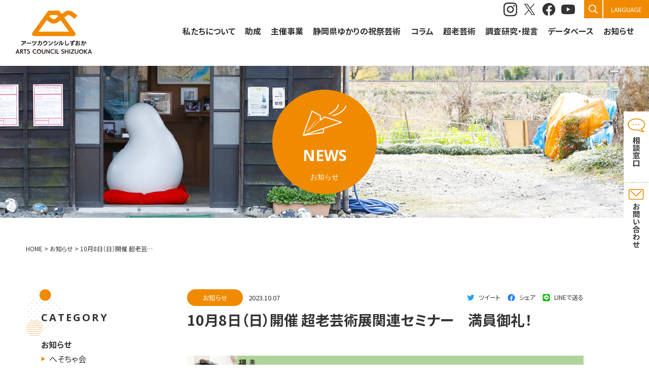

--- FILE ---
content_type: text/html; charset=UTF-8
request_url: https://artscouncil-shizuoka.jp/news/6978/
body_size: 75454
content:
<!DOCTYPE html>
<html lang="ja">
<head>
<!-- Google Tag Manager -->
<script>
setTimeout(() => {
(function(w, d, s, l, i) {
w[l] = w[l] || [];
w[l].push({
'gtm.start': new Date().getTime(),
event: 'gtm.js'
});
var f = d.getElementsByTagName(s)[0],
j = d.createElement(s),
dl = l != 'dataLayer' ? '&l=' + l : '';
j.async = true;
j.src =
'https://www.googletagmanager.com/gtm.js?id=' + i + dl;
f.parentNode.insertBefore(j, f);
})(window, document, 'script', 'dataLayer', 'GTM-K2N3M6K');
}, 500);
</script>
<!-- End Google Tag Manager -->
<meta charset="UTF-8">
<meta http-equiv="X-UA-Compatible" content="IE=edge">
<meta name="viewport" content="width=device-width, initial-scale=1, minimum-scale=1">
<title>10月8日（日）開催 超老芸術展関連セミナー　満員御礼！ &#8211; アーツカウンシルしずおか ARTS COUNCIL SHIZUOKA</title>
<meta property="og:type" content="website" />
<meta property="og:site_name" content="アーツカウンシルしずおか ARTS COUNCIL SHIZUOKA" />
<meta property="og:title" content="10月8日（日）開催 超老芸術展関連セミナー　満員御礼！" />
<meta property="og:url" content="https://artscouncil-shizuoka.jp/news/6978/" />
<meta property="og:description" content="「超老芸術展」最終日となる10/8(日)開催のセミナー、お陰様で満席となりました。
多くのお客様のご予約、誠にありがとうございました。 なお、ご予約のな …" />
<meta property="og:image" content="https://artscouncil-shizuoka.jp/wp-content/uploads/2021/03/ogp.jpg" />
<meta property="og:image:width" content="600" />
<meta property="og:image:height" content="314" />
<meta name="format-detection" content="telephone=no"><meta name='robots' content='max-image-preview:large' />
<link rel='dns-prefetch' href='//translate.google.com' />
<link rel='dns-prefetch' href='//ajaxzip3.github.io' />
<link rel='dns-prefetch' href='//s.w.org' />
<link rel="alternate" type="application/rss+xml" title="アーツカウンシルしずおか ARTS COUNCIL SHIZUOKA &raquo; フィード" href="https://artscouncil-shizuoka.jp/feed/" />
<link rel="alternate" type="application/rss+xml" title="アーツカウンシルしずおか ARTS COUNCIL SHIZUOKA &raquo; コメントフィード" href="https://artscouncil-shizuoka.jp/comments/feed/" />
<link rel='stylesheet' id='wp-block-library-css'  href='https://artscouncil-shizuoka.jp/wp-includes/css/dist/block-library/style.min.css?ver=6.0.11' type='text/css' media='all' />
<style id='wp-block-library-theme-inline-css' type='text/css'>
.wp-block-audio figcaption{color:#555;font-size:13px;text-align:center}.is-dark-theme .wp-block-audio figcaption{color:hsla(0,0%,100%,.65)}.wp-block-code{border:1px solid #ccc;border-radius:4px;font-family:Menlo,Consolas,monaco,monospace;padding:.8em 1em}.wp-block-embed figcaption{color:#555;font-size:13px;text-align:center}.is-dark-theme .wp-block-embed figcaption{color:hsla(0,0%,100%,.65)}.blocks-gallery-caption{color:#555;font-size:13px;text-align:center}.is-dark-theme .blocks-gallery-caption{color:hsla(0,0%,100%,.65)}.wp-block-image figcaption{color:#555;font-size:13px;text-align:center}.is-dark-theme .wp-block-image figcaption{color:hsla(0,0%,100%,.65)}.wp-block-pullquote{border-top:4px solid;border-bottom:4px solid;margin-bottom:1.75em;color:currentColor}.wp-block-pullquote__citation,.wp-block-pullquote cite,.wp-block-pullquote footer{color:currentColor;text-transform:uppercase;font-size:.8125em;font-style:normal}.wp-block-quote{border-left:.25em solid;margin:0 0 1.75em;padding-left:1em}.wp-block-quote cite,.wp-block-quote footer{color:currentColor;font-size:.8125em;position:relative;font-style:normal}.wp-block-quote.has-text-align-right{border-left:none;border-right:.25em solid;padding-left:0;padding-right:1em}.wp-block-quote.has-text-align-center{border:none;padding-left:0}.wp-block-quote.is-large,.wp-block-quote.is-style-large,.wp-block-quote.is-style-plain{border:none}.wp-block-search .wp-block-search__label{font-weight:700}:where(.wp-block-group.has-background){padding:1.25em 2.375em}.wp-block-separator.has-css-opacity{opacity:.4}.wp-block-separator{border:none;border-bottom:2px solid;margin-left:auto;margin-right:auto}.wp-block-separator.has-alpha-channel-opacity{opacity:1}.wp-block-separator:not(.is-style-wide):not(.is-style-dots){width:100px}.wp-block-separator.has-background:not(.is-style-dots){border-bottom:none;height:1px}.wp-block-separator.has-background:not(.is-style-wide):not(.is-style-dots){height:2px}.wp-block-table thead{border-bottom:3px solid}.wp-block-table tfoot{border-top:3px solid}.wp-block-table td,.wp-block-table th{padding:.5em;border:1px solid;word-break:normal}.wp-block-table figcaption{color:#555;font-size:13px;text-align:center}.is-dark-theme .wp-block-table figcaption{color:hsla(0,0%,100%,.65)}.wp-block-video figcaption{color:#555;font-size:13px;text-align:center}.is-dark-theme .wp-block-video figcaption{color:hsla(0,0%,100%,.65)}.wp-block-template-part.has-background{padding:1.25em 2.375em;margin-top:0;margin-bottom:0}
</style>
<style id='global-styles-inline-css' type='text/css'>
body{--wp--preset--color--black: #000000;--wp--preset--color--cyan-bluish-gray: #abb8c3;--wp--preset--color--white: #ffffff;--wp--preset--color--pale-pink: #f78da7;--wp--preset--color--vivid-red: #cf2e2e;--wp--preset--color--luminous-vivid-orange: #ff6900;--wp--preset--color--luminous-vivid-amber: #fcb900;--wp--preset--color--light-green-cyan: #7bdcb5;--wp--preset--color--vivid-green-cyan: #00d084;--wp--preset--color--pale-cyan-blue: #8ed1fc;--wp--preset--color--vivid-cyan-blue: #0693e3;--wp--preset--color--vivid-purple: #9b51e0;--wp--preset--color--artscouncil: #F08A00;--wp--preset--color--blue: #0094E3;--wp--preset--gradient--vivid-cyan-blue-to-vivid-purple: linear-gradient(135deg,rgba(6,147,227,1) 0%,rgb(155,81,224) 100%);--wp--preset--gradient--light-green-cyan-to-vivid-green-cyan: linear-gradient(135deg,rgb(122,220,180) 0%,rgb(0,208,130) 100%);--wp--preset--gradient--luminous-vivid-amber-to-luminous-vivid-orange: linear-gradient(135deg,rgba(252,185,0,1) 0%,rgba(255,105,0,1) 100%);--wp--preset--gradient--luminous-vivid-orange-to-vivid-red: linear-gradient(135deg,rgba(255,105,0,1) 0%,rgb(207,46,46) 100%);--wp--preset--gradient--very-light-gray-to-cyan-bluish-gray: linear-gradient(135deg,rgb(238,238,238) 0%,rgb(169,184,195) 100%);--wp--preset--gradient--cool-to-warm-spectrum: linear-gradient(135deg,rgb(74,234,220) 0%,rgb(151,120,209) 20%,rgb(207,42,186) 40%,rgb(238,44,130) 60%,rgb(251,105,98) 80%,rgb(254,248,76) 100%);--wp--preset--gradient--blush-light-purple: linear-gradient(135deg,rgb(255,206,236) 0%,rgb(152,150,240) 100%);--wp--preset--gradient--blush-bordeaux: linear-gradient(135deg,rgb(254,205,165) 0%,rgb(254,45,45) 50%,rgb(107,0,62) 100%);--wp--preset--gradient--luminous-dusk: linear-gradient(135deg,rgb(255,203,112) 0%,rgb(199,81,192) 50%,rgb(65,88,208) 100%);--wp--preset--gradient--pale-ocean: linear-gradient(135deg,rgb(255,245,203) 0%,rgb(182,227,212) 50%,rgb(51,167,181) 100%);--wp--preset--gradient--electric-grass: linear-gradient(135deg,rgb(202,248,128) 0%,rgb(113,206,126) 100%);--wp--preset--gradient--midnight: linear-gradient(135deg,rgb(2,3,129) 0%,rgb(40,116,252) 100%);--wp--preset--duotone--dark-grayscale: url('#wp-duotone-dark-grayscale');--wp--preset--duotone--grayscale: url('#wp-duotone-grayscale');--wp--preset--duotone--purple-yellow: url('#wp-duotone-purple-yellow');--wp--preset--duotone--blue-red: url('#wp-duotone-blue-red');--wp--preset--duotone--midnight: url('#wp-duotone-midnight');--wp--preset--duotone--magenta-yellow: url('#wp-duotone-magenta-yellow');--wp--preset--duotone--purple-green: url('#wp-duotone-purple-green');--wp--preset--duotone--blue-orange: url('#wp-duotone-blue-orange');--wp--preset--font-size--small: 13px;--wp--preset--font-size--medium: 20px;--wp--preset--font-size--large: 36px;--wp--preset--font-size--x-large: 42px;}.has-black-color{color: var(--wp--preset--color--black) !important;}.has-cyan-bluish-gray-color{color: var(--wp--preset--color--cyan-bluish-gray) !important;}.has-white-color{color: var(--wp--preset--color--white) !important;}.has-pale-pink-color{color: var(--wp--preset--color--pale-pink) !important;}.has-vivid-red-color{color: var(--wp--preset--color--vivid-red) !important;}.has-luminous-vivid-orange-color{color: var(--wp--preset--color--luminous-vivid-orange) !important;}.has-luminous-vivid-amber-color{color: var(--wp--preset--color--luminous-vivid-amber) !important;}.has-light-green-cyan-color{color: var(--wp--preset--color--light-green-cyan) !important;}.has-vivid-green-cyan-color{color: var(--wp--preset--color--vivid-green-cyan) !important;}.has-pale-cyan-blue-color{color: var(--wp--preset--color--pale-cyan-blue) !important;}.has-vivid-cyan-blue-color{color: var(--wp--preset--color--vivid-cyan-blue) !important;}.has-vivid-purple-color{color: var(--wp--preset--color--vivid-purple) !important;}.has-black-background-color{background-color: var(--wp--preset--color--black) !important;}.has-cyan-bluish-gray-background-color{background-color: var(--wp--preset--color--cyan-bluish-gray) !important;}.has-white-background-color{background-color: var(--wp--preset--color--white) !important;}.has-pale-pink-background-color{background-color: var(--wp--preset--color--pale-pink) !important;}.has-vivid-red-background-color{background-color: var(--wp--preset--color--vivid-red) !important;}.has-luminous-vivid-orange-background-color{background-color: var(--wp--preset--color--luminous-vivid-orange) !important;}.has-luminous-vivid-amber-background-color{background-color: var(--wp--preset--color--luminous-vivid-amber) !important;}.has-light-green-cyan-background-color{background-color: var(--wp--preset--color--light-green-cyan) !important;}.has-vivid-green-cyan-background-color{background-color: var(--wp--preset--color--vivid-green-cyan) !important;}.has-pale-cyan-blue-background-color{background-color: var(--wp--preset--color--pale-cyan-blue) !important;}.has-vivid-cyan-blue-background-color{background-color: var(--wp--preset--color--vivid-cyan-blue) !important;}.has-vivid-purple-background-color{background-color: var(--wp--preset--color--vivid-purple) !important;}.has-black-border-color{border-color: var(--wp--preset--color--black) !important;}.has-cyan-bluish-gray-border-color{border-color: var(--wp--preset--color--cyan-bluish-gray) !important;}.has-white-border-color{border-color: var(--wp--preset--color--white) !important;}.has-pale-pink-border-color{border-color: var(--wp--preset--color--pale-pink) !important;}.has-vivid-red-border-color{border-color: var(--wp--preset--color--vivid-red) !important;}.has-luminous-vivid-orange-border-color{border-color: var(--wp--preset--color--luminous-vivid-orange) !important;}.has-luminous-vivid-amber-border-color{border-color: var(--wp--preset--color--luminous-vivid-amber) !important;}.has-light-green-cyan-border-color{border-color: var(--wp--preset--color--light-green-cyan) !important;}.has-vivid-green-cyan-border-color{border-color: var(--wp--preset--color--vivid-green-cyan) !important;}.has-pale-cyan-blue-border-color{border-color: var(--wp--preset--color--pale-cyan-blue) !important;}.has-vivid-cyan-blue-border-color{border-color: var(--wp--preset--color--vivid-cyan-blue) !important;}.has-vivid-purple-border-color{border-color: var(--wp--preset--color--vivid-purple) !important;}.has-vivid-cyan-blue-to-vivid-purple-gradient-background{background: var(--wp--preset--gradient--vivid-cyan-blue-to-vivid-purple) !important;}.has-light-green-cyan-to-vivid-green-cyan-gradient-background{background: var(--wp--preset--gradient--light-green-cyan-to-vivid-green-cyan) !important;}.has-luminous-vivid-amber-to-luminous-vivid-orange-gradient-background{background: var(--wp--preset--gradient--luminous-vivid-amber-to-luminous-vivid-orange) !important;}.has-luminous-vivid-orange-to-vivid-red-gradient-background{background: var(--wp--preset--gradient--luminous-vivid-orange-to-vivid-red) !important;}.has-very-light-gray-to-cyan-bluish-gray-gradient-background{background: var(--wp--preset--gradient--very-light-gray-to-cyan-bluish-gray) !important;}.has-cool-to-warm-spectrum-gradient-background{background: var(--wp--preset--gradient--cool-to-warm-spectrum) !important;}.has-blush-light-purple-gradient-background{background: var(--wp--preset--gradient--blush-light-purple) !important;}.has-blush-bordeaux-gradient-background{background: var(--wp--preset--gradient--blush-bordeaux) !important;}.has-luminous-dusk-gradient-background{background: var(--wp--preset--gradient--luminous-dusk) !important;}.has-pale-ocean-gradient-background{background: var(--wp--preset--gradient--pale-ocean) !important;}.has-electric-grass-gradient-background{background: var(--wp--preset--gradient--electric-grass) !important;}.has-midnight-gradient-background{background: var(--wp--preset--gradient--midnight) !important;}.has-small-font-size{font-size: var(--wp--preset--font-size--small) !important;}.has-medium-font-size{font-size: var(--wp--preset--font-size--medium) !important;}.has-large-font-size{font-size: var(--wp--preset--font-size--large) !important;}.has-x-large-font-size{font-size: var(--wp--preset--font-size--x-large) !important;}
</style>
<link rel='stylesheet' id='google-language-translator-css'  href='https://artscouncil-shizuoka.jp/wp-content/plugins/google-language-translator/css/style.css?ver=6.0.20' type='text/css' media='' />
<link rel='stylesheet' id='webfonts-css'  href='https://artscouncil-shizuoka.jp/wp-content/themes/artscouncil/common/css/fonts.css?1753412276&#038;ver=6.0.11' type='text/css' media='all' />
<link rel='stylesheet' id='default-css'  href='https://artscouncil-shizuoka.jp/wp-content/themes/artscouncil/common/css/default.css?1753412276&#038;ver=6.0.11' type='text/css' media='all' />
<link rel='stylesheet' id='wow-css'  href='https://artscouncil-shizuoka.jp/wp-content/themes/artscouncil/common/js/lib/wow/animate.css?1742953018&#038;ver=6.0.11' type='text/css' media='all' />
<link rel='stylesheet' id='swiper-css'  href='https://artscouncil-shizuoka.jp/wp-content/themes/artscouncil/common/js/lib/swiper@7/swiper-bundle.min.css?1742953017&#038;ver=6.0.11' type='text/css' media='all' />
<link rel='stylesheet' id='scroll-hint-css'  href='https://artscouncil-shizuoka.jp/wp-content/themes/artscouncil/common/js/lib/scroll-hint/scroll-hint.css?1742953017&#038;ver=6.0.11' type='text/css' media='all' />
<link rel='stylesheet' id='fancybox3-css'  href='https://artscouncil-shizuoka.jp/wp-content/themes/artscouncil/common/js/lib/fancybox/jquery.fancybox.min.css?1742953016&#038;ver=6.0.11' type='text/css' media='all' />
<link rel='stylesheet' id='site-style-css'  href='https://artscouncil-shizuoka.jp/wp-content/themes/artscouncil/common/css/style.css?1753412277&#038;ver=6.0.11' type='text/css' media='all' />
<link rel='stylesheet' id='wp-pagenavi-css'  href='https://artscouncil-shizuoka.jp/wp-content/plugins/wp-pagenavi/pagenavi-css.css?ver=2.70' type='text/css' media='all' />
<script type='text/javascript' src='https://artscouncil-shizuoka.jp/wp-includes/js/jquery/jquery.min.js?ver=3.6.0' id='jquery-core-js'></script>
<script type='text/javascript' src='https://artscouncil-shizuoka.jp/wp-includes/js/jquery/jquery-migrate.min.js?ver=3.3.2' id='jquery-migrate-js'></script>
<link rel="https://api.w.org/" href="https://artscouncil-shizuoka.jp/wp-json/" /><link rel="alternate" type="application/json" href="https://artscouncil-shizuoka.jp/wp-json/wp/v2/posts/6978" /><link rel="EditURI" type="application/rsd+xml" title="RSD" href="https://artscouncil-shizuoka.jp/xmlrpc.php?rsd" />
<link rel="wlwmanifest" type="application/wlwmanifest+xml" href="https://artscouncil-shizuoka.jp/wp-includes/wlwmanifest.xml" /> 
<meta name="generator" content="WordPress 6.0.11" />
<link rel="canonical" href="https://artscouncil-shizuoka.jp/news/6978/" />
<link rel='shortlink' href='https://artscouncil-shizuoka.jp/?p=6978' />
<link rel="alternate" type="application/json+oembed" href="https://artscouncil-shizuoka.jp/wp-json/oembed/1.0/embed?url=https%3A%2F%2Fartscouncil-shizuoka.jp%2Fnews%2F6978%2F" />
<link rel="alternate" type="text/xml+oembed" href="https://artscouncil-shizuoka.jp/wp-json/oembed/1.0/embed?url=https%3A%2F%2Fartscouncil-shizuoka.jp%2Fnews%2F6978%2F&#038;format=xml" />
<style>#google_language_translator a{display:none!important;}div.skiptranslate.goog-te-gadget{display:inline!important;}.goog-te-gadget{color:transparent!important;}.goog-te-gadget{font-size:0px!important;}.goog-branding{display:none;}.goog-tooltip{display: none!important;}.goog-tooltip:hover{display: none!important;}.goog-text-highlight{background-color:transparent!important;border:none!important;box-shadow:none!important;}#google_language_translator select.goog-te-combo{color:#32373c;}#flags{display:none;}#google_language_translator{color:transparent;}body{top:0px!important;}#goog-gt-{display:none!important;}font font{background-color:transparent!important;box-shadow:none!important;position:initial!important;}#glt-translate-trigger{left:20px;right:auto;}#glt-translate-trigger > span{color:#ffffff;}#glt-translate-trigger{background:#f89406;}.goog-te-gadget .goog-te-combo{width:100%;}</style>    <meta name="description" content="「超老芸術展」最終日となる10/8(日)開催のセミナー、お陰様で満席となりました。
多くのお客様のご予約、誠にありがとうございました。 なお、ご予約のな …">
<link rel="icon" href="https://artscouncil-shizuoka.jp/wp-content/uploads/2021/03/cropped-wp-icon-512x512-1-32x32.png" sizes="32x32" />
<link rel="icon" href="https://artscouncil-shizuoka.jp/wp-content/uploads/2021/03/cropped-wp-icon-512x512-1-192x192.png" sizes="192x192" />
<link rel="apple-touch-icon" href="https://artscouncil-shizuoka.jp/wp-content/uploads/2021/03/cropped-wp-icon-512x512-1-180x180.png" />
<meta name="msapplication-TileImage" content="https://artscouncil-shizuoka.jp/wp-content/uploads/2021/03/cropped-wp-icon-512x512-1-270x270.png" />
</head>
<body id="ptop" class="post-template-default single single-post postid-6978 single-format-standard wp-embed-responsive">
<div id="loading" class="loading"></div>
<div id="fb-root"></div>
<script async defer crossorigin="anonymous" src="https://connect.facebook.net/ja_JP/sdk.js#xfbml=1&version=v21.0"></script>
<!-- Google Tag Manager (noscript) -->
<noscript>
<iframe src="https://www.googletagmanager.com/ns.html?id=GTM-K2N3M6K"
height="0" width="0" style="display:none;visibility:hidden"></iframe>
</noscript>
<!-- End Google Tag Manager (noscript) -->
<svg xmlns="http://www.w3.org/2000/svg" viewBox="0 0 0 0" width="0" height="0" focusable="false" role="none" style="visibility: hidden; position: absolute; left: -9999px; overflow: hidden;" ><defs><filter id="wp-duotone-dark-grayscale"><feColorMatrix color-interpolation-filters="sRGB" type="matrix" values=" .299 .587 .114 0 0 .299 .587 .114 0 0 .299 .587 .114 0 0 .299 .587 .114 0 0 " /><feComponentTransfer color-interpolation-filters="sRGB" ><feFuncR type="table" tableValues="0 0.49803921568627" /><feFuncG type="table" tableValues="0 0.49803921568627" /><feFuncB type="table" tableValues="0 0.49803921568627" /><feFuncA type="table" tableValues="1 1" /></feComponentTransfer><feComposite in2="SourceGraphic" operator="in" /></filter></defs></svg><svg xmlns="http://www.w3.org/2000/svg" viewBox="0 0 0 0" width="0" height="0" focusable="false" role="none" style="visibility: hidden; position: absolute; left: -9999px; overflow: hidden;" ><defs><filter id="wp-duotone-grayscale"><feColorMatrix color-interpolation-filters="sRGB" type="matrix" values=" .299 .587 .114 0 0 .299 .587 .114 0 0 .299 .587 .114 0 0 .299 .587 .114 0 0 " /><feComponentTransfer color-interpolation-filters="sRGB" ><feFuncR type="table" tableValues="0 1" /><feFuncG type="table" tableValues="0 1" /><feFuncB type="table" tableValues="0 1" /><feFuncA type="table" tableValues="1 1" /></feComponentTransfer><feComposite in2="SourceGraphic" operator="in" /></filter></defs></svg><svg xmlns="http://www.w3.org/2000/svg" viewBox="0 0 0 0" width="0" height="0" focusable="false" role="none" style="visibility: hidden; position: absolute; left: -9999px; overflow: hidden;" ><defs><filter id="wp-duotone-purple-yellow"><feColorMatrix color-interpolation-filters="sRGB" type="matrix" values=" .299 .587 .114 0 0 .299 .587 .114 0 0 .299 .587 .114 0 0 .299 .587 .114 0 0 " /><feComponentTransfer color-interpolation-filters="sRGB" ><feFuncR type="table" tableValues="0.54901960784314 0.98823529411765" /><feFuncG type="table" tableValues="0 1" /><feFuncB type="table" tableValues="0.71764705882353 0.25490196078431" /><feFuncA type="table" tableValues="1 1" /></feComponentTransfer><feComposite in2="SourceGraphic" operator="in" /></filter></defs></svg><svg xmlns="http://www.w3.org/2000/svg" viewBox="0 0 0 0" width="0" height="0" focusable="false" role="none" style="visibility: hidden; position: absolute; left: -9999px; overflow: hidden;" ><defs><filter id="wp-duotone-blue-red"><feColorMatrix color-interpolation-filters="sRGB" type="matrix" values=" .299 .587 .114 0 0 .299 .587 .114 0 0 .299 .587 .114 0 0 .299 .587 .114 0 0 " /><feComponentTransfer color-interpolation-filters="sRGB" ><feFuncR type="table" tableValues="0 1" /><feFuncG type="table" tableValues="0 0.27843137254902" /><feFuncB type="table" tableValues="0.5921568627451 0.27843137254902" /><feFuncA type="table" tableValues="1 1" /></feComponentTransfer><feComposite in2="SourceGraphic" operator="in" /></filter></defs></svg><svg xmlns="http://www.w3.org/2000/svg" viewBox="0 0 0 0" width="0" height="0" focusable="false" role="none" style="visibility: hidden; position: absolute; left: -9999px; overflow: hidden;" ><defs><filter id="wp-duotone-midnight"><feColorMatrix color-interpolation-filters="sRGB" type="matrix" values=" .299 .587 .114 0 0 .299 .587 .114 0 0 .299 .587 .114 0 0 .299 .587 .114 0 0 " /><feComponentTransfer color-interpolation-filters="sRGB" ><feFuncR type="table" tableValues="0 0" /><feFuncG type="table" tableValues="0 0.64705882352941" /><feFuncB type="table" tableValues="0 1" /><feFuncA type="table" tableValues="1 1" /></feComponentTransfer><feComposite in2="SourceGraphic" operator="in" /></filter></defs></svg><svg xmlns="http://www.w3.org/2000/svg" viewBox="0 0 0 0" width="0" height="0" focusable="false" role="none" style="visibility: hidden; position: absolute; left: -9999px; overflow: hidden;" ><defs><filter id="wp-duotone-magenta-yellow"><feColorMatrix color-interpolation-filters="sRGB" type="matrix" values=" .299 .587 .114 0 0 .299 .587 .114 0 0 .299 .587 .114 0 0 .299 .587 .114 0 0 " /><feComponentTransfer color-interpolation-filters="sRGB" ><feFuncR type="table" tableValues="0.78039215686275 1" /><feFuncG type="table" tableValues="0 0.94901960784314" /><feFuncB type="table" tableValues="0.35294117647059 0.47058823529412" /><feFuncA type="table" tableValues="1 1" /></feComponentTransfer><feComposite in2="SourceGraphic" operator="in" /></filter></defs></svg><svg xmlns="http://www.w3.org/2000/svg" viewBox="0 0 0 0" width="0" height="0" focusable="false" role="none" style="visibility: hidden; position: absolute; left: -9999px; overflow: hidden;" ><defs><filter id="wp-duotone-purple-green"><feColorMatrix color-interpolation-filters="sRGB" type="matrix" values=" .299 .587 .114 0 0 .299 .587 .114 0 0 .299 .587 .114 0 0 .299 .587 .114 0 0 " /><feComponentTransfer color-interpolation-filters="sRGB" ><feFuncR type="table" tableValues="0.65098039215686 0.40392156862745" /><feFuncG type="table" tableValues="0 1" /><feFuncB type="table" tableValues="0.44705882352941 0.4" /><feFuncA type="table" tableValues="1 1" /></feComponentTransfer><feComposite in2="SourceGraphic" operator="in" /></filter></defs></svg><svg xmlns="http://www.w3.org/2000/svg" viewBox="0 0 0 0" width="0" height="0" focusable="false" role="none" style="visibility: hidden; position: absolute; left: -9999px; overflow: hidden;" ><defs><filter id="wp-duotone-blue-orange"><feColorMatrix color-interpolation-filters="sRGB" type="matrix" values=" .299 .587 .114 0 0 .299 .587 .114 0 0 .299 .587 .114 0 0 .299 .587 .114 0 0 " /><feComponentTransfer color-interpolation-filters="sRGB" ><feFuncR type="table" tableValues="0.098039215686275 1" /><feFuncG type="table" tableValues="0 0.66274509803922" /><feFuncB type="table" tableValues="0.84705882352941 0.41960784313725" /><feFuncA type="table" tableValues="1 1" /></feComponentTransfer><feComposite in2="SourceGraphic" operator="in" /></filter></defs></svg>  <!-- = wrapper = -->
<div id="wrapper">
<!-- = header = -->
<div id="site_header" class="site_header">
<div class="site_header-inner">
<header>
<a href="https://artscouncil-shizuoka.jp" class="site_header-logo">
<div>
<img src="https://artscouncil-shizuoka.jp/wp-content/themes/artscouncil/common/imgs/share/ac-logo.svg?20210326" width="182" height="104" alt="アーツカウンシルしずおか ARTS COUNCIL SHIZUOKA">
</div>
</a>
<!-- sp menu icon -->
<div id="sp_menu_icon" class="sp_menu_icon">
<span class="line"></span>
<span class="line"></span>
<span class="line"></span>
<span class="txt">メニュー</span>
</div>
</header>
</div>
<!-- SP専用の時はここに #global_nav をいれてもいいかも -->
</div>
<!-- = / header = -->
<!-- SNS -->
<ul class="sns_icons global_sns_icons">
<li class="sns_icons-item">
<a href="https://www.instagram.com/artshizuoka/" target="_blank" rel="noopener noreferrer"><img src="https://artscouncil-shizuoka.jp/wp-content/themes/artscouncil/common/imgs/share/sns-instagram-black.svg" width="28" height="28" alt="Instagram"></a>
</li>
<li class="sns_icons-item">
<a href="https://twitter.com/artshizuoka" target="_blank" rel="noopener noreferrer"><img src="https://artscouncil-shizuoka.jp/wp-content/themes/artscouncil/common/imgs/share/sns-x-black.svg" width="28" height="28" alt="X"></a>
</li>
<li class="sns_icons-item">
<a href="https://www.facebook.com/artshizuoka" target="_blank" rel="noopener noreferrer"><img src="https://artscouncil-shizuoka.jp/wp-content/themes/artscouncil/common/imgs/share/sns-facebook-black.svg" width="28" height="28" alt="FaceBook"></a>
</li>
<li class="sns_icons-item">
<a href="https://www.youtube.com/channel/UCsF2wCRH12Z4FxBCZg1mzuw" target="_blank" rel="noopener noreferrer"><img src="https://artscouncil-shizuoka.jp/wp-content/themes/artscouncil/common/imgs/share/sns-youtube-black.svg" width="28" height="28" alt="Youtube"></a>
</li>
</ul>
<!-- 検索ボタン -->
<div class="global_search_btn">
<button>
<span class="txt">検索</span>
</button>
</div>
<!-- = global_nav = -->
<div id="global_nav" class="global_nav">
<div class="global_nav-inner">
<!-- global_menu -->
<div id="global_menu" class="global_menu">
<nav class="global_menu-inner">
<div class="menu-global_v2-container"><ul id="header_menu_v2" class="header_menu_v2"><li id="menu-item-7754" class="menu-pointer-events-none menu-item menu-item-type-post_type menu-item-object-page menu-item-has-children menu-item-7754"><a href="https://artscouncil-shizuoka.jp/?page_id=6">私たちについて</a>
<ul class="sub-menu">
<li id="menu-item-7755" class="menu-item menu-item-type-post_type menu-item-object-page menu-item-7755"><a href="https://artscouncil-shizuoka.jp/about/about_artscouncil/">アーツカウンシルしずおかとは</a></li>
<li id="menu-item-7756" class="menu-item menu-item-type-post_type menu-item-object-page menu-item-7756"><a href="https://artscouncil-shizuoka.jp/about/instrodunction/">事業紹介</a></li>
<li id="menu-item-7757" class="menu-item menu-item-type-post_type menu-item-object-page menu-item-7757"><a href="https://artscouncil-shizuoka.jp/about/organization/">組織体制</a></li>
<li id="menu-item-7758" class="menu-item menu-item-type-post_type menu-item-object-page menu-item-7758"><a href="https://artscouncil-shizuoka.jp/about/member/">専門スタッフ紹介</a></li>
<li id="menu-item-7759" class="menu-item menu-item-type-post_type menu-item-object-page menu-item-7759"><a href="https://artscouncil-shizuoka.jp/about/about-logo/">ロゴについて</a></li>
<li id="menu-item-7760" class="menu-item menu-item-type-post_type menu-item-object-page menu-item-7760"><a href="https://artscouncil-shizuoka.jp/about/history/">沿革</a></li>
<li id="menu-item-7761" class="menu-item menu-item-type-custom menu-item-object-custom menu-item-7761"><a href="/data/ac-pamphlet-2024.pdf">アーツカウンシルしずおかパンフレット</a></li>
</ul>
</li>
<li id="menu-item-7762" class="menu-item menu-item-type-post_type menu-item-object-page menu-item-has-children menu-item-7762"><a href="https://artscouncil-shizuoka.jp/support/">助成</a>
<ul class="sub-menu">
<li id="menu-item-7763" class="menu-item menu-item-type-post_type menu-item-object-page menu-item-7763"><a href="https://artscouncil-shizuoka.jp/support/">助成について</a></li>
<li id="menu-item-9844" class="menu-item menu-item-type-post_type menu-item-object-page menu-item-9844"><a href="https://artscouncil-shizuoka.jp/support/group2025/">2025年度のプログラム実施団体一覧</a></li>
<li id="menu-item-9979" class="menu-item menu-item-type-custom menu-item-object-custom menu-item-9979"><a href="https://artscouncil-shizuoka.jp/event/">2025年度実施団体イベント情報</a></li>
<li id="menu-item-9051" class="menu-item menu-item-type-custom menu-item-object-custom menu-item-has-children menu-item-9051"><a href="#">これまでの実施団体</a>
<ul class="sub-menu">
<li id="menu-item-8181" class="menu-item menu-item-type-post_type menu-item-object-page menu-item-8181"><a href="https://artscouncil-shizuoka.jp/support/group2024/">2024年度のプログラム実施団体一覧</a></li>
<li id="menu-item-7765" class="menu-item menu-item-type-post_type menu-item-object-page menu-item-7765"><a href="https://artscouncil-shizuoka.jp/support/group2023/">2023年度のプログラム実施団体一覧</a></li>
<li id="menu-item-7766" class="menu-item menu-item-type-post_type menu-item-object-page menu-item-7766"><a href="https://artscouncil-shizuoka.jp/support/group2022/">2022年度のプログラム実施団体一覧</a></li>
<li id="menu-item-9050" class="menu-item menu-item-type-post_type menu-item-object-page menu-item-9050"><a href="https://artscouncil-shizuoka.jp/support/group2021/">2021年度のプログラム実施団体一覧</a></li>
</ul>
</li>
<li id="menu-item-8422" class="menu-item menu-item-type-post_type menu-item-object-page menu-item-8422"><a href="https://artscouncil-shizuoka.jp/support/accomplishment-report/">成果（活動）報告</a></li>
</ul>
</li>
<li id="menu-item-7768" class="menu-pointer-events-none menu-item menu-item-type-post_type menu-item-object-page menu-item-has-children menu-item-7768"><a href="https://artscouncil-shizuoka.jp/?page_id=1175">主催事業</a>
<ul class="sub-menu">
<li id="menu-item-11094" class="menu-item menu-item-type-post_type menu-item-object-page menu-item-11094"><a href="https://artscouncil-shizuoka.jp/sponsored-program/freshair/">アートによる空き家活用パイロット事業「fresh air」</a></li>
<li id="menu-item-9549" class="menu-item menu-item-type-post_type menu-item-object-page menu-item-9549"><a href="https://artscouncil-shizuoka.jp/sponsored-program/kikaku2025/">きかくの間</a></li>
<li id="menu-item-7770" class="menu-item menu-item-type-post_type menu-item-object-page menu-item-7770"><a href="https://artscouncil-shizuoka.jp/sponsored-program/maw/">マイクロ・アート・ワーケーション</a></li>
<li id="menu-item-7772" class="menu-item menu-item-type-post_type menu-item-object-page menu-item-7772"><a href="https://artscouncil-shizuoka.jp/sponsored-program/creative-staff/">クリエイティブ人材の派遣制度</a></li>
<li id="menu-item-9945" class="menu-item menu-item-type-custom menu-item-object-custom menu-item-has-children menu-item-9945"><a href="#">2024年度実施事業</a>
<ul class="sub-menu">
<li id="menu-item-8825" class="menu-item menu-item-type-post_type menu-item-object-page menu-item-8825"><a href="https://artscouncil-shizuoka.jp/sponsored-program/freshair2024/">2024年度　アートによる空き家活用パイロット事業「fresh air」</a></li>
<li id="menu-item-7771" class="menu-item menu-item-type-post_type menu-item-object-page menu-item-7771"><a href="https://artscouncil-shizuoka.jp/sponsored-program/kikakunoba/">アートプロジェクトのつくり方「きかくの場」</a></li>
</ul>
</li>
<li id="menu-item-7837" class="menu-item menu-item-type-custom menu-item-object-custom menu-item-has-children menu-item-7837"><a href="#">2023年度実施事業</a>
<ul class="sub-menu">
<li id="menu-item-7840" class="menu-item menu-item-type-post_type menu-item-object-page menu-item-7840"><a href="https://artscouncil-shizuoka.jp/choroten/">超老芸術展</a></li>
<li id="menu-item-7769" class="menu-item menu-item-type-post_type menu-item-object-page menu-item-7769"><a href="https://artscouncil-shizuoka.jp/sponsored-program/vacanthouses/">クリエイティブ人材空き家等活用モデルプログラム「fresh air」</a></li>
<li id="menu-item-7773" class="menu-item menu-item-type-post_type menu-item-object-page menu-item-7773"><a href="https://artscouncil-shizuoka.jp/sponsored-program/associate-system/">アソシエイト制度</a></li>
<li id="menu-item-10408" class="menu-item menu-item-type-post_type menu-item-object-page menu-item-10408"><a href="https://artscouncil-shizuoka.jp/sponsored-program/creative-talks/">創造トークス</a></li>
<li id="menu-item-10975" class="menu-item menu-item-type-post_type menu-item-object-page menu-item-10975"><a href="https://artscouncil-shizuoka.jp/sponsored-program/kikakunoba2023/">アートプロジェクトのつくり方「きかくの場」</a></li>
</ul>
</li>
<li id="menu-item-7838" class="menu-item menu-item-type-custom menu-item-object-custom menu-item-has-children menu-item-7838"><a href="#">2022年度実施事業</a>
<ul class="sub-menu">
<li id="menu-item-7774" class="menu-item menu-item-type-post_type menu-item-object-page menu-item-7774"><a href="https://artscouncil-shizuoka.jp/sponsored-program/omoshiroihito2023/">おもしろい人に会いたい!! 2023</a></li>
<li id="menu-item-7775" class="menu-item menu-item-type-post_type menu-item-object-page menu-item-7775"><a href="https://artscouncil-shizuoka.jp/sponsored-program/kakikaku/">アートライティング講座「かきかたきかく」</a></li>
<li id="menu-item-7776" class="menu-item menu-item-type-post_type menu-item-object-page menu-item-7776"><a href="https://artscouncil-shizuoka.jp/pilot-business2022/">地域産業とクリエイティブ人材マッチングモデル事業</a></li>
<li id="menu-item-7777" class="menu-item menu-item-type-post_type menu-item-object-page menu-item-7777"><a href="https://artscouncil-shizuoka.jp/sponsored-program/forum2022/">地域づくりフォーラム</a></li>
</ul>
</li>
<li id="menu-item-7839" class="menu-item menu-item-type-custom menu-item-object-custom menu-item-has-children menu-item-7839"><a href="#">2021年度実施事業</a>
<ul class="sub-menu">
<li id="menu-item-7778" class="menu-item menu-item-type-post_type menu-item-object-page menu-item-7778"><a href="https://artscouncil-shizuoka.jp/sponsored-program/onliine-seminar/">オンラインセミナー「お点前ちょうだいいたします」</a></li>
<li id="menu-item-7779" class="menu-item menu-item-type-post_type menu-item-object-page menu-item-7779"><a href="https://artscouncil-shizuoka.jp/sponsored-program/hesocha/">オンライン寄合「へそちゃ会」</a></li>
<li id="menu-item-7780" class="menu-item menu-item-type-post_type menu-item-object-page menu-item-7780"><a href="https://artscouncil-shizuoka.jp/pilot-business/">文化芸術による地域経済活性化モデル形成のためのパイロット事業</a></li>
</ul>
</li>
</ul>
</li>
<li id="menu-item-7781" class="menu-item menu-item-type-post_type_archive menu-item-object-shukusaigeijutsu menu-item-has-children menu-item-7781"><a href="https://artscouncil-shizuoka.jp/shukusaigeijutsu/">静岡県ゆかりの祝祭芸術</a>
<ul class="sub-menu">
<li id="menu-item-11205" class="menu-item menu-item-type-post_type menu-item-object-shukusaigeijutsu menu-item-11205"><a href="https://artscouncil-shizuoka.jp/shukusaigeijutsu/vol23/">vol.23 郷土芸能は驚くべき総合芸術　～寺野のひょんどり 川名のひょんどり～</a></li>
<li id="menu-item-9047" class="menu-item menu-item-type-post_type menu-item-object-shukusaigeijutsu menu-item-9047"><a href="https://artscouncil-shizuoka.jp/shukusaigeijutsu/vol22/">vol.22 見える富士、見えぬ富士　～三島満願芸術祭～</a></li>
<li id="menu-item-8715" class="menu-item menu-item-type-post_type menu-item-object-shukusaigeijutsu menu-item-8715"><a href="https://artscouncil-shizuoka.jp/shukusaigeijutsu/vol21/">Vol.21 横尾歌舞伎－あこがれが生み出す伝承－</a></li>
</ul>
</li>
<li id="menu-item-7782" class="menu-pointer-events-none menu-item menu-item-type-post_type menu-item-object-page menu-item-has-children menu-item-7782"><a href="https://artscouncil-shizuoka.jp/?page_id=20">コラム</a>
<ul class="sub-menu">
<li id="menu-item-7783" class="menu-item menu-item-type-post_type_archive menu-item-object-column menu-item-7783"><a href="https://artscouncil-shizuoka.jp/column/">コラム</a></li>
<li id="menu-item-7784" class="menu-item menu-item-type-post_type_archive menu-item-object-genseki menu-item-7784"><a href="https://artscouncil-shizuoka.jp/genseki/">しずおかの原石 インタビュー</a></li>
</ul>
</li>
<li id="menu-item-7785" class="menu-pointer-events-none menu-item menu-item-type-custom menu-item-object-custom menu-item-has-children menu-item-7785"><a href="#">超老芸術</a>
<ul class="sub-menu">
<li id="menu-item-10475" class="menu-item menu-item-type-post_type menu-item-object-page menu-item-10475"><a href="https://artscouncil-shizuoka.jp/chorotalk/">超老芸術座談会＆作品鑑賞会</a></li>
<li id="menu-item-7786" class="menu-item menu-item-type-post_type_archive menu-item-object-chorogeijutsu menu-item-7786"><a href="https://artscouncil-shizuoka.jp/chorogeijutsu/">超老芸術</a></li>
<li id="menu-item-7787" class="menu-item menu-item-type-post_type menu-item-object-page menu-item-7787"><a href="https://artscouncil-shizuoka.jp/choroten/">超老芸術展</a></li>
</ul>
</li>
<li id="menu-item-9534" class="menu-pointer-events-none menu-item menu-item-type-post_type menu-item-object-page menu-item-has-children menu-item-9534"><a href="https://artscouncil-shizuoka.jp/?page_id=9530">調査研究・提言</a>
<ul class="sub-menu">
<li id="menu-item-10827" class="menu-item menu-item-type-post_type menu-item-object-page menu-item-10827"><a href="https://artscouncil-shizuoka.jp/research/investment-return/">文化政策投資効果調査</a></li>
<li id="menu-item-10320" class="menu-item menu-item-type-post_type menu-item-object-page menu-item-10320"><a href="https://artscouncil-shizuoka.jp/research/proposal2025/">高齢者の文化芸術振興に関する提言書</a></li>
<li id="menu-item-9535" class="menu-item menu-item-type-post_type menu-item-object-page menu-item-9535"><a href="https://artscouncil-shizuoka.jp/research/chorogeijutsu-ws/">高齢者施設における超老芸術作品を通じた対話型鑑賞と絵画制作ワークショップ</a></li>
</ul>
</li>
<li id="menu-item-7789" class="menu-pointer-events-none menu-item menu-item-type-post_type menu-item-object-page menu-item-has-children menu-item-7789"><a href="https://artscouncil-shizuoka.jp/?page_id=2483">データベース</a>
<ul class="sub-menu">
<li id="menu-item-9525" class="menu-item menu-item-type-custom menu-item-object-custom menu-item-9525"><a href="https://artscouncil-shizuoka.jp/wp-content/uploads/2025/03/【公開】マイクロ・アート・ワーケーションアンケート結果報告書.pdf">マイクロ・アート・ワーケーション アンケート結果報告書（2021～2023）</a></li>
<li id="menu-item-10992" class="menu-item menu-item-type-post_type menu-item-object-page menu-item-10992"><a href="https://artscouncil-shizuoka.jp/sponsored-program/creative-talks/">創造トークス（2023）</a></li>
<li id="menu-item-7790" class="menu-item menu-item-type-custom menu-item-object-custom menu-item-7790"><a href="https://artscouncil-shizuoka.jp/creative-db/">クリエイティブデータベース</a></li>
<li id="menu-item-7791" class="menu-item menu-item-type-custom menu-item-object-custom menu-item-7791"><a href="https://artscouncil-shizuoka.jp/culture-resource-db/">ふじのくに文化資源データベース</a></li>
<li id="menu-item-7792" class="menu-item menu-item-type-post_type menu-item-object-page menu-item-7792"><a href="https://artscouncil-shizuoka.jp/annualreport/">アニュアルレポート</a></li>
<li id="menu-item-7793" class="menu-item menu-item-type-custom menu-item-object-custom menu-item-7793"><a href="https://artscouncil-shizuoka.jp/bunpro/">静岡県文化プログラム</a></li>
</ul>
</li>
<li id="menu-item-7794" class="menu-item menu-item-type-taxonomy menu-item-object-category current-post-ancestor current-menu-parent current-post-parent menu-item-7794"><a href="https://artscouncil-shizuoka.jp/category/news/">お知らせ</a></li>
</ul></div>          </nav>
</div>
<!-- 相談窓口・コンタクト -->
<ul class="banner-yell_contact">
<li class="banner-yell_contact-item">
<a href="https://artscouncil-shizuoka.jp/consultation/"><img src="https://artscouncil-shizuoka.jp/wp-content/themes/artscouncil/common/imgs/share/banner-consultation.svg" width="140" height="50" alt="相談窓口"></a>
</li>
<li class="banner-yell_contact-item">
<a href="https://artscouncil-shizuoka.jp/contact/"><img src="https://artscouncil-shizuoka.jp/wp-content/themes/artscouncil/common/imgs/share/banner-contact.svg" width="140" height="50" alt="お問い合わせ"></a>
</li>
</ul>
<!-- 言語選択 -->
<div class="global_language_menu">
<button class="global_language_menu-label">LANGUAGE</button>
<div id="google_language_translator" class="default-language-ja"></div>        </div>
</div>
</div>
<!-- = / global_nav = -->
<!-- header_area -->
<div class="header_area o-bg_img_t1">
<div class="header_area-ttlset">
<div class="header_area-ttlset-img">
<img src="https://artscouncil-shizuoka.jp/wp-content/themes/artscouncil/common/imgs/share/ttl_deco-airplane-white.svg" alt="">
</div>
<div class="header_area-ttlset-ttl">NEWS</div>
<div class="header_area-ttlset-txt">お知らせ</div>
</div>
</div>
<!-- パンくず -->
<div class="breadcrumb">
<div class="breadcrumb-inner">
<!-- Breadcrumb NavXT 7.4.1 -->
<span property="itemListElement" typeof="ListItem"><a property="item" typeof="WebPage" title="Go to アーツカウンシルしずおか ARTS COUNCIL SHIZUOKA." href="https://artscouncil-shizuoka.jp" class="home" ><span property="name">HOME</span></a><meta property="position" content="1"></span> &gt; <span property="itemListElement" typeof="ListItem"><a property="item" typeof="WebPage" title="Go to the お知らせ category archives." href="https://artscouncil-shizuoka.jp/category/news/" class="taxonomy category" ><span property="name">お知らせ</span></a><meta property="position" content="2"></span> &gt; <span property="itemListElement" typeof="ListItem"><span property="name" class="post post-post current-item">10月8日（日）開催 超老芸術展関連セミナー　満員御礼！</span><meta property="url" content="https://artscouncil-shizuoka.jp/news/6978/"><meta property="position" content="3"></span>    </div>
</div>
<!-- = container = -->
<div id="container" class="container_2col_t1">
<div class="container_2col_t1-inner">
<!-- = contents = -->
<div id="contents">
<main id="contents-inner">
<div class="entry-header">
<div class="entry-sns">
<ul class="sns_link">
<li class="sns_link-twitter">
<a href="https://twitter.com/intent/tweet?text=10%E6%9C%888%E6%97%A5%EF%BC%88%E6%97%A5%EF%BC%89%E9%96%8B%E5%82%AC+%E8%B6%85%E8%80%81%E8%8A%B8%E8%A1%93%E5%B1%95%E9%96%A2%E9%80%A3%E3%82%BB%E3%83%9F%E3%83%8A%E3%83%BC%E3%80%80%E6%BA%80%E5%93%A1%E5%BE%A1%E7%A4%BC%EF%BC%81&#038;url=https%3A%2F%2Fartscouncil-shizuoka.jp%2Fnews%2F6978%2F" target="_blank" rel="nofollow noopener noreferrer">
ツイート
</a>
</li>
<li class="sns_link-facebook">
<a href="https://www.facebook.com/share.php?u=https%3A%2F%2Fartscouncil-shizuoka.jp%2Fnews%2F6978%2F" target="_blank" rel="nofollow noopener noreferrer">
シェア
</a>
</li>
<li class="sns_link-line">
<a href="https://social-plugins.line.me/lineit/share?url=https%3A%2F%2Fartscouncil-shizuoka.jp%2Fnews%2F6978%2F" target="_blank" rel="nofollow noopener noreferrer">
LINEで送る
</a>
</li>
</ul>              </div>
<div class="entry-meta">
<div class="entry-tag">
お知らせ                </div>
<div class="entry-date">
<time datetime="2023-10-07" itemprop="datePublished">
2023.10.07                  </time>
</div>
</div>
</div>
<h1 class="entry-title">
10月8日（日）開催 超老芸術展関連セミナー　満員御礼！            </h1>
<div class="entry-content">
<figure class="wp-block-image size-full"><img width="960" height="503" src="https://artscouncil-shizuoka.jp/wp-content/uploads/2023/10/image.png" alt="" class="wp-image-6979" srcset="https://artscouncil-shizuoka.jp/wp-content/uploads/2023/10/image.png 960w, https://artscouncil-shizuoka.jp/wp-content/uploads/2023/10/image-800x419.png 800w, https://artscouncil-shizuoka.jp/wp-content/uploads/2023/10/image-768x402.png 768w, https://artscouncil-shizuoka.jp/wp-content/uploads/2023/10/image-360x189.png 360w" sizes="(max-width: 960px) 100vw, 960px" /></figure>
<p>「超老芸術展」最終日となる10/8(日)開催のセミナー、お陰様で満席となりました。</p>
<p> 多くのお客様のご予約、誠にありがとうございました。 なお、ご予約のないお客様については、ご入場をお断りさせていただきますので、予めご了承ください。</p>
</div>
<ul class="prev_next_nav">
<li class="next_nav">
<a href="https://artscouncil-shizuoka.jp/news/6983/" rel="next">NEXT</a>                  </li>
<li class="prev_nav">
<a href="https://artscouncil-shizuoka.jp/news/6963/" rel="prev">PREV</a>                  </li>
</ul>
</main>
</div>
<!-- = / contents = -->
<!-- = sidebar = -->
<div id="sidebar">
<div class="widget widget_categories ">
<h2 class="widget-title">CATEGORY</h2>
<ul>
<li class="cat-item cat-item-1"><a href="https://artscouncil-shizuoka.jp/category/news/">お知らせ</a>
<ul class='children'>
<li class="cat-item cat-item-23"><a href="https://artscouncil-shizuoka.jp/category/news/program_hesocha/">へそちゃ会</a>
</li>
<li class="cat-item cat-item-28"><a href="https://artscouncil-shizuoka.jp/category/news/support-desk/">相談窓口</a>
</li>
<li class="cat-item cat-item-33"><a href="https://artscouncil-shizuoka.jp/category/news/sponsored-program/">主催事業</a>
</li>
<li class="cat-item cat-item-16"><a href="https://artscouncil-shizuoka.jp/category/news/information/">お知らせ</a>
</li>
<li class="cat-item cat-item-12"><a href="https://artscouncil-shizuoka.jp/category/news/press/">プレスリリース</a>
</li>
<li class="cat-item cat-item-8"><a href="https://artscouncil-shizuoka.jp/category/news/funding/">助成(支援)制度</a>
</li>
<li class="cat-item cat-item-13"><a href="https://artscouncil-shizuoka.jp/category/news/adopted-organizations/">実施(採択)団体情報</a>
</li>
</ul>
</li>
</ul>
</div>
<div id="widget_archives" class="widget widget_archive">
<h2 class="widget-title">ARCHIVE</h2>
<div class="select_wrapper">
<label>
<select name="archive-dropdown" onChange="selectLink(this);">
<option value="">過去の記事</option>
<option value='https://artscouncil-shizuoka.jp/date/2026/01/'> 2026年1月 &nbsp;(2)</option>
<option value='https://artscouncil-shizuoka.jp/date/2025/12/'> 2025年12月 &nbsp;(8)</option>
<option value='https://artscouncil-shizuoka.jp/date/2025/11/'> 2025年11月 &nbsp;(3)</option>
<option value='https://artscouncil-shizuoka.jp/date/2025/10/'> 2025年10月 &nbsp;(8)</option>
<option value='https://artscouncil-shizuoka.jp/date/2025/09/'> 2025年9月 &nbsp;(3)</option>
<option value='https://artscouncil-shizuoka.jp/date/2025/08/'> 2025年8月 &nbsp;(3)</option>
<option value='https://artscouncil-shizuoka.jp/date/2025/07/'> 2025年7月 &nbsp;(8)</option>
<option value='https://artscouncil-shizuoka.jp/date/2025/06/'> 2025年6月 &nbsp;(7)</option>
<option value='https://artscouncil-shizuoka.jp/date/2025/05/'> 2025年5月 &nbsp;(8)</option>
<option value='https://artscouncil-shizuoka.jp/date/2025/04/'> 2025年4月 &nbsp;(6)</option>
<option value='https://artscouncil-shizuoka.jp/date/2025/03/'> 2025年3月 &nbsp;(1)</option>
<option value='https://artscouncil-shizuoka.jp/date/2025/02/'> 2025年2月 &nbsp;(5)</option>
<option value='https://artscouncil-shizuoka.jp/date/2025/01/'> 2025年1月 &nbsp;(6)</option>
<option value='https://artscouncil-shizuoka.jp/date/2024/12/'> 2024年12月 &nbsp;(4)</option>
<option value='https://artscouncil-shizuoka.jp/date/2024/11/'> 2024年11月 &nbsp;(5)</option>
<option value='https://artscouncil-shizuoka.jp/date/2024/10/'> 2024年10月 &nbsp;(14)</option>
<option value='https://artscouncil-shizuoka.jp/date/2024/09/'> 2024年9月 &nbsp;(4)</option>
<option value='https://artscouncil-shizuoka.jp/date/2024/08/'> 2024年8月 &nbsp;(6)</option>
<option value='https://artscouncil-shizuoka.jp/date/2024/07/'> 2024年7月 &nbsp;(8)</option>
<option value='https://artscouncil-shizuoka.jp/date/2024/06/'> 2024年6月 &nbsp;(7)</option>
<option value='https://artscouncil-shizuoka.jp/date/2024/05/'> 2024年5月 &nbsp;(6)</option>
<option value='https://artscouncil-shizuoka.jp/date/2024/04/'> 2024年4月 &nbsp;(3)</option>
<option value='https://artscouncil-shizuoka.jp/date/2024/03/'> 2024年3月 &nbsp;(3)</option>
<option value='https://artscouncil-shizuoka.jp/date/2024/02/'> 2024年2月 &nbsp;(7)</option>
<option value='https://artscouncil-shizuoka.jp/date/2024/01/'> 2024年1月 &nbsp;(6)</option>
<option value='https://artscouncil-shizuoka.jp/date/2023/12/'> 2023年12月 &nbsp;(6)</option>
<option value='https://artscouncil-shizuoka.jp/date/2023/11/'> 2023年11月 &nbsp;(9)</option>
<option value='https://artscouncil-shizuoka.jp/date/2023/10/'> 2023年10月 &nbsp;(9)</option>
<option value='https://artscouncil-shizuoka.jp/date/2023/09/'> 2023年9月 &nbsp;(5)</option>
<option value='https://artscouncil-shizuoka.jp/date/2023/08/'> 2023年8月 &nbsp;(4)</option>
<option value='https://artscouncil-shizuoka.jp/date/2023/07/'> 2023年7月 &nbsp;(7)</option>
<option value='https://artscouncil-shizuoka.jp/date/2023/06/'> 2023年6月 &nbsp;(5)</option>
<option value='https://artscouncil-shizuoka.jp/date/2023/05/'> 2023年5月 &nbsp;(7)</option>
<option value='https://artscouncil-shizuoka.jp/date/2023/04/'> 2023年4月 &nbsp;(5)</option>
<option value='https://artscouncil-shizuoka.jp/date/2023/03/'> 2023年3月 &nbsp;(8)</option>
<option value='https://artscouncil-shizuoka.jp/date/2023/02/'> 2023年2月 &nbsp;(8)</option>
<option value='https://artscouncil-shizuoka.jp/date/2023/01/'> 2023年1月 &nbsp;(4)</option>
<option value='https://artscouncil-shizuoka.jp/date/2022/12/'> 2022年12月 &nbsp;(5)</option>
<option value='https://artscouncil-shizuoka.jp/date/2022/11/'> 2022年11月 &nbsp;(13)</option>
<option value='https://artscouncil-shizuoka.jp/date/2022/10/'> 2022年10月 &nbsp;(10)</option>
<option value='https://artscouncil-shizuoka.jp/date/2022/09/'> 2022年9月 &nbsp;(14)</option>
<option value='https://artscouncil-shizuoka.jp/date/2022/08/'> 2022年8月 &nbsp;(8)</option>
<option value='https://artscouncil-shizuoka.jp/date/2022/07/'> 2022年7月 &nbsp;(4)</option>
<option value='https://artscouncil-shizuoka.jp/date/2022/06/'> 2022年6月 &nbsp;(8)</option>
<option value='https://artscouncil-shizuoka.jp/date/2022/05/'> 2022年5月 &nbsp;(6)</option>
<option value='https://artscouncil-shizuoka.jp/date/2022/04/'> 2022年4月 &nbsp;(2)</option>
<option value='https://artscouncil-shizuoka.jp/date/2022/03/'> 2022年3月 &nbsp;(4)</option>
<option value='https://artscouncil-shizuoka.jp/date/2022/02/'> 2022年2月 &nbsp;(7)</option>
<option value='https://artscouncil-shizuoka.jp/date/2022/01/'> 2022年1月 &nbsp;(5)</option>
<option value='https://artscouncil-shizuoka.jp/date/2021/12/'> 2021年12月 &nbsp;(8)</option>
<option value='https://artscouncil-shizuoka.jp/date/2021/11/'> 2021年11月 &nbsp;(6)</option>
<option value='https://artscouncil-shizuoka.jp/date/2021/10/'> 2021年10月 &nbsp;(6)</option>
<option value='https://artscouncil-shizuoka.jp/date/2021/09/'> 2021年9月 &nbsp;(7)</option>
<option value='https://artscouncil-shizuoka.jp/date/2021/08/'> 2021年8月 &nbsp;(3)</option>
<option value='https://artscouncil-shizuoka.jp/date/2021/07/'> 2021年7月 &nbsp;(3)</option>
<option value='https://artscouncil-shizuoka.jp/date/2021/06/'> 2021年6月 &nbsp;(1)</option>
<option value='https://artscouncil-shizuoka.jp/date/2021/05/'> 2021年5月 &nbsp;(5)</option>
<option value='https://artscouncil-shizuoka.jp/date/2021/04/'> 2021年4月 &nbsp;(1)</option>
</select>
</label>
</div>
<!--
<div class="dummy_select">過去の記事</div>
-->
</div>
</div>
<!-- = / sidebar = -->
</div>
</div>
<!-- = / container = -->
<!-- 右タブボタン -->
<div class="right_img_tabbtn">
<ul class="img_tabbtn_t1 wow slideInRight" data-wow-duration="0.5s" data-wow-delay="1s">
<li class="img_tabbtn_t1-item">
<a href="#" style="display: none;"><img src="https://artscouncil-shizuoka.jp/wp-content/themes/artscouncil/common/imgs/share/tabbtn-yell.svg" width="50" height="140" alt="応援したい"></a>
</li>
<li class="img_tabbtn_t1-item">
<a href="https://artscouncil-shizuoka.jp/consultation/"><img src="https://artscouncil-shizuoka.jp/wp-content/themes/artscouncil/common/imgs/share/tabbtn-consultation.svg" width="50" height="140" alt="相談窓口"></a>
</li>
<li class="img_tabbtn_t1-item">
<a href="https://artscouncil-shizuoka.jp/contact/"><img src="https://artscouncil-shizuoka.jp/wp-content/themes/artscouncil/common/imgs/share/tabbtn-contact.svg" width="50" height="140" alt="お問い合わせ"></a>
</li>
</ul>
</div>
<!-- = footer = -->
<footer id="site_footer" class="site_footer">
<div class="site_footer-menu">
<div class="site_footer-inner">
<div class="menu-sitemap_v2-container"><ul id="footer_menu_v2" class="footer_menu_v2"><li id="menu-item-7795" class="menu-pointer-events-none menu-item menu-item-type-post_type menu-item-object-page menu-item-has-children menu-item-7795"><a href="https://artscouncil-shizuoka.jp/?page_id=6">私たちについて</a>
<ul class="sub-menu">
<li id="menu-item-7796" class="menu-item menu-item-type-post_type menu-item-object-page menu-item-7796"><a href="https://artscouncil-shizuoka.jp/about/about_artscouncil/">アーツカウンシルしずおかとは</a></li>
<li id="menu-item-7797" class="menu-item menu-item-type-post_type menu-item-object-page menu-item-7797"><a href="https://artscouncil-shizuoka.jp/about/instrodunction/">事業紹介</a></li>
<li id="menu-item-7798" class="menu-item menu-item-type-post_type menu-item-object-page menu-item-7798"><a href="https://artscouncil-shizuoka.jp/about/organization/">組織体制</a></li>
<li id="menu-item-7799" class="menu-item menu-item-type-post_type menu-item-object-page menu-item-7799"><a href="https://artscouncil-shizuoka.jp/about/member/">専門スタッフ紹介</a></li>
<li id="menu-item-7800" class="menu-item menu-item-type-post_type menu-item-object-page menu-item-7800"><a href="https://artscouncil-shizuoka.jp/about/about-logo/">ロゴについて</a></li>
<li id="menu-item-7801" class="menu-item menu-item-type-post_type menu-item-object-page menu-item-7801"><a href="https://artscouncil-shizuoka.jp/about/history/">沿革</a></li>
<li id="menu-item-7802" class="menu-item menu-item-type-custom menu-item-object-custom menu-item-7802"><a href="/data/ac-pamphlet-2024.pdf">アーツカウンシルしずおかパンフレット</a></li>
</ul>
</li>
<li id="menu-item-7803" class="menu-item menu-item-type-post_type menu-item-object-page menu-item-has-children menu-item-7803"><a href="https://artscouncil-shizuoka.jp/support/">助成</a>
<ul class="sub-menu">
<li id="menu-item-7804" class="menu-item menu-item-type-post_type menu-item-object-page menu-item-7804"><a href="https://artscouncil-shizuoka.jp/support/">助成について</a></li>
<li id="menu-item-9845" class="menu-item menu-item-type-post_type menu-item-object-page menu-item-9845"><a href="https://artscouncil-shizuoka.jp/support/group2025/">2025年度のプログラム実施団体一覧</a></li>
<li id="menu-item-9978" class="menu-item menu-item-type-custom menu-item-object-custom menu-item-9978"><a href="https://artscouncil-shizuoka.jp/event/">2025年度実施団体イベント情報</a></li>
<li id="menu-item-9053" class="menu-item menu-item-type-custom menu-item-object-custom menu-item-has-children menu-item-9053"><a href="#">これまでの実施団体</a>
<ul class="sub-menu">
<li id="menu-item-8574" class="menu-item menu-item-type-post_type menu-item-object-page menu-item-8574"><a href="https://artscouncil-shizuoka.jp/support/group2024/">2024年度のプログラム実施団体一覧</a></li>
<li id="menu-item-7806" class="menu-item menu-item-type-post_type menu-item-object-page menu-item-7806"><a href="https://artscouncil-shizuoka.jp/support/group2023/">2023年度のプログラム実施団体一覧</a></li>
<li id="menu-item-7807" class="menu-item menu-item-type-post_type menu-item-object-page menu-item-7807"><a href="https://artscouncil-shizuoka.jp/support/group2022/">2022年度のプログラム実施団体一覧</a></li>
<li id="menu-item-9052" class="menu-item menu-item-type-post_type menu-item-object-page menu-item-9052"><a href="https://artscouncil-shizuoka.jp/support/group2021/">2021年度 のプログラム実施団体一覧</a></li>
</ul>
</li>
<li id="menu-item-8421" class="menu-item menu-item-type-post_type menu-item-object-page menu-item-8421"><a href="https://artscouncil-shizuoka.jp/support/accomplishment-report/">成果（活動）報告</a></li>
</ul>
</li>
<li id="menu-item-7809" class="menu-pointer-events-none menu-item menu-item-type-post_type menu-item-object-page menu-item-has-children menu-item-7809"><a href="https://artscouncil-shizuoka.jp/?page_id=1175">主催事業</a>
<ul class="sub-menu">
<li id="menu-item-11093" class="menu-item menu-item-type-post_type menu-item-object-page menu-item-11093"><a href="https://artscouncil-shizuoka.jp/sponsored-program/freshair/">アートによる空き家活用パイロット事業「fresh air」</a></li>
<li id="menu-item-9550" class="menu-item menu-item-type-post_type menu-item-object-page menu-item-9550"><a href="https://artscouncil-shizuoka.jp/sponsored-program/kikaku2025/">きかくの間</a></li>
<li id="menu-item-7811" class="menu-item menu-item-type-post_type menu-item-object-page menu-item-7811"><a href="https://artscouncil-shizuoka.jp/sponsored-program/maw/">マイクロ・アート・ワーケーション</a></li>
<li id="menu-item-7813" class="menu-item menu-item-type-post_type menu-item-object-page menu-item-7813"><a href="https://artscouncil-shizuoka.jp/sponsored-program/creative-staff/">クリエイティブ人材の派遣制度</a></li>
<li id="menu-item-9946" class="menu-item menu-item-type-custom menu-item-object-custom menu-item-has-children menu-item-9946"><a href="#">2024年度実施事業</a>
<ul class="sub-menu">
<li id="menu-item-8826" class="menu-item menu-item-type-post_type menu-item-object-page menu-item-8826"><a href="https://artscouncil-shizuoka.jp/sponsored-program/freshair2024/">2024年度　アートによる空き家活用パイロット事業「fresh air」</a></li>
<li id="menu-item-7812" class="menu-item menu-item-type-post_type menu-item-object-page menu-item-7812"><a href="https://artscouncil-shizuoka.jp/sponsored-program/kikakunoba/">アートプロジェクトのつくり方「きかくの場」</a></li>
</ul>
</li>
<li id="menu-item-7841" class="menu-item menu-item-type-custom menu-item-object-custom menu-item-has-children menu-item-7841"><a href="#">2023年度実施事業</a>
<ul class="sub-menu">
<li id="menu-item-7844" class="menu-item menu-item-type-post_type menu-item-object-page menu-item-7844"><a href="https://artscouncil-shizuoka.jp/choroten/">超老芸術展</a></li>
<li id="menu-item-7810" class="menu-item menu-item-type-post_type menu-item-object-page menu-item-7810"><a href="https://artscouncil-shizuoka.jp/sponsored-program/vacanthouses/">クリエイティブ人材空き家等活用モデルプログラム「fresh air」</a></li>
<li id="menu-item-7814" class="menu-item menu-item-type-post_type menu-item-object-page menu-item-7814"><a href="https://artscouncil-shizuoka.jp/sponsored-program/associate-system/">アソシエイト制度</a></li>
<li id="menu-item-10409" class="menu-item menu-item-type-post_type menu-item-object-page menu-item-10409"><a href="https://artscouncil-shizuoka.jp/sponsored-program/creative-talks/">創造トークス</a></li>
<li id="menu-item-10977" class="menu-item menu-item-type-post_type menu-item-object-page menu-item-10977"><a href="https://artscouncil-shizuoka.jp/sponsored-program/kikakunoba2023/">アートプロジェクトのつくり方「きかくの場」</a></li>
</ul>
</li>
<li id="menu-item-7842" class="menu-item menu-item-type-custom menu-item-object-custom menu-item-has-children menu-item-7842"><a href="#">2022年度実施事業</a>
<ul class="sub-menu">
<li id="menu-item-7815" class="menu-item menu-item-type-post_type menu-item-object-page menu-item-7815"><a href="https://artscouncil-shizuoka.jp/sponsored-program/omoshiroihito2023/">おもしろい人に会いたい!! 2023</a></li>
<li id="menu-item-7816" class="menu-item menu-item-type-post_type menu-item-object-page menu-item-7816"><a href="https://artscouncil-shizuoka.jp/sponsored-program/kakikaku/">アートライティング講座「かきかたきかく」</a></li>
<li id="menu-item-7817" class="menu-item menu-item-type-post_type menu-item-object-page menu-item-7817"><a href="https://artscouncil-shizuoka.jp/pilot-business2022/">地域産業とクリエイティブ人材マッチングモデル事業</a></li>
<li id="menu-item-7818" class="menu-item menu-item-type-post_type menu-item-object-page menu-item-7818"><a href="https://artscouncil-shizuoka.jp/sponsored-program/forum2022/">地域づくりフォーラム</a></li>
</ul>
</li>
<li id="menu-item-7843" class="menu-item menu-item-type-custom menu-item-object-custom menu-item-has-children menu-item-7843"><a href="#">2021年度実施事業</a>
<ul class="sub-menu">
<li id="menu-item-7819" class="menu-item menu-item-type-post_type menu-item-object-page menu-item-7819"><a href="https://artscouncil-shizuoka.jp/sponsored-program/onliine-seminar/">オンラインセミナー「お点前ちょうだいいたします」</a></li>
<li id="menu-item-7820" class="menu-item menu-item-type-post_type menu-item-object-page menu-item-7820"><a href="https://artscouncil-shizuoka.jp/sponsored-program/hesocha/">オンライン寄合「へそちゃ会」</a></li>
<li id="menu-item-7821" class="menu-item menu-item-type-post_type menu-item-object-page menu-item-7821"><a href="https://artscouncil-shizuoka.jp/pilot-business/">文化芸術による地域経済活性化モデル形成のためのパイロット事業</a></li>
</ul>
</li>
</ul>
</li>
<li id="menu-item-7822" class="menu-item menu-item-type-post_type_archive menu-item-object-shukusaigeijutsu menu-item-has-children menu-item-7822"><a href="https://artscouncil-shizuoka.jp/shukusaigeijutsu/">静岡県ゆかりの祝祭芸術</a>
<ul class="sub-menu">
<li id="menu-item-11206" class="menu-item menu-item-type-post_type menu-item-object-shukusaigeijutsu menu-item-11206"><a href="https://artscouncil-shizuoka.jp/shukusaigeijutsu/vol23/">vol.23 郷土芸能は驚くべき総合芸術　～寺野のひょんどり 川名のひょんどり～</a></li>
<li id="menu-item-9046" class="menu-item menu-item-type-post_type menu-item-object-shukusaigeijutsu menu-item-9046"><a href="https://artscouncil-shizuoka.jp/shukusaigeijutsu/vol22/">vol.22 見える富士、見えぬ富士　～三島満願芸術祭～</a></li>
<li id="menu-item-8716" class="menu-item menu-item-type-post_type menu-item-object-shukusaigeijutsu menu-item-8716"><a href="https://artscouncil-shizuoka.jp/shukusaigeijutsu/vol21/">Vol.21 横尾歌舞伎－あこがれが生み出す伝承－</a></li>
<li id="menu-item-8717" class="menu-item menu-item-type-post_type menu-item-object-shukusaigeijutsu menu-item-8717"><a href="https://artscouncil-shizuoka.jp/shukusaigeijutsu/vol20/">Vol.20 アートプロジェクトと煎茶の縁</a></li>
</ul>
</li>
<li id="menu-item-7823" class="menu-pointer-events-none menu-item menu-item-type-post_type menu-item-object-page menu-item-has-children menu-item-7823"><a href="https://artscouncil-shizuoka.jp/?page_id=20">コラム</a>
<ul class="sub-menu">
<li id="menu-item-7824" class="menu-item menu-item-type-post_type_archive menu-item-object-column menu-item-7824"><a href="https://artscouncil-shizuoka.jp/column/">コラム</a></li>
<li id="menu-item-7825" class="menu-item menu-item-type-post_type_archive menu-item-object-genseki menu-item-7825"><a href="https://artscouncil-shizuoka.jp/genseki/">しずおかの原石 インタビュー</a></li>
</ul>
</li>
<li id="menu-item-7826" class="menu-pointer-events-none menu-item menu-item-type-custom menu-item-object-custom menu-item-has-children menu-item-7826"><a href="#">超老芸術</a>
<ul class="sub-menu">
<li id="menu-item-10474" class="menu-item menu-item-type-post_type menu-item-object-page menu-item-10474"><a href="https://artscouncil-shizuoka.jp/chorotalk/">超老芸術座談会＆作品鑑賞会</a></li>
<li id="menu-item-7827" class="menu-item menu-item-type-post_type_archive menu-item-object-chorogeijutsu menu-item-7827"><a href="https://artscouncil-shizuoka.jp/chorogeijutsu/">超老芸術</a></li>
<li id="menu-item-7828" class="menu-item menu-item-type-post_type menu-item-object-page menu-item-7828"><a href="https://artscouncil-shizuoka.jp/choroten/">超老芸術展</a></li>
</ul>
</li>
<li id="menu-item-9532" class="menu-pointer-events-none menu-item menu-item-type-post_type menu-item-object-page menu-item-has-children menu-item-9532"><a href="https://artscouncil-shizuoka.jp/?page_id=9530">調査研究・提言</a>
<ul class="sub-menu">
<li id="menu-item-10829" class="menu-item menu-item-type-post_type menu-item-object-page menu-item-10829"><a href="https://artscouncil-shizuoka.jp/research/investment-return/">文化政策投資効果調査</a></li>
<li id="menu-item-10319" class="menu-item menu-item-type-post_type menu-item-object-page menu-item-10319"><a href="https://artscouncil-shizuoka.jp/research/proposal2025/">高齢者の文化芸術振興に関する提言書</a></li>
<li id="menu-item-9533" class="menu-item menu-item-type-post_type menu-item-object-page menu-item-9533"><a href="https://artscouncil-shizuoka.jp/research/chorogeijutsu-ws/">高齢者施設における超老芸術作品を通じた対話型鑑賞と絵画制作ワークショップ</a></li>
</ul>
</li>
<li id="menu-item-7832" class="menu-pointer-events-none menu-item menu-item-type-post_type menu-item-object-page menu-item-has-children menu-item-7832"><a href="https://artscouncil-shizuoka.jp/?page_id=2483">データベース</a>
<ul class="sub-menu">
<li id="menu-item-9472" class="menu-item menu-item-type-custom menu-item-object-custom menu-item-9472"><a href="https://artscouncil-shizuoka.jp/wp-content/uploads/2025/03/【公開】マイクロ・アート・ワーケーションアンケート結果報告書.pdf">マイクロ・アート・ワーケーション アンケート結果報告書（2021～2023）</a></li>
<li id="menu-item-10993" class="menu-item menu-item-type-post_type menu-item-object-page menu-item-10993"><a href="https://artscouncil-shizuoka.jp/sponsored-program/creative-talks/">創造トークス（2023）</a></li>
<li id="menu-item-7833" class="menu-item menu-item-type-custom menu-item-object-custom menu-item-7833"><a href="https://artscouncil-shizuoka.jp/creative-db/">クリエイティブデータベース</a></li>
<li id="menu-item-7834" class="menu-item menu-item-type-custom menu-item-object-custom menu-item-7834"><a href="https://artscouncil-shizuoka.jp/culture-resource-db/">ふじのくに文化資源データベース</a></li>
<li id="menu-item-7835" class="menu-item menu-item-type-post_type menu-item-object-page menu-item-7835"><a href="https://artscouncil-shizuoka.jp/annualreport/">アニュアルレポート</a></li>
<li id="menu-item-7836" class="menu-item menu-item-type-custom menu-item-object-custom menu-item-7836"><a href="https://artscouncil-shizuoka.jp/bunpro/">静岡県文化プログラム</a></li>
</ul>
</li>
</ul></div>    </div>
</div>
<div class="site_footer-address">
<div class="site_footer-inner">
<div class="logo_and_address">
<div class="logo_and_address-logo">
<a href="https://artscouncil-shizuoka.jp">
<img src="https://artscouncil-shizuoka.jp/wp-content/themes/artscouncil/common/imgs/share/ac-logo.svg?20210326" width="182" height="104" alt="アーツカウンシルしずおか ARTS COUNCIL SHIZUOKA">
</a>
</div>
<div class="logo_and_address-address">
<div class="txt">
アーツカウンシルしずおか<br>
（公益財団法人静岡県文化財団内）<br>
〒422-8019 静岡市駿河区東静岡二丁目3番1号 グランシップ1F<br>
TEL
<a href="tel:0542040059">054-204-0059</a>　
FAX 054-288-8180
</div>
</div>
</div>
</div>
</div>
<div class="site_footer-sub_menu">
<div class="site_footer-inner">
<ul class="menu_t1 o-center mrgtb0">
<li class="menu_t1-item">
<a href="https://artscouncil-shizuoka.jp/site-policy/">サイトポリシー</a>
</li>
<li class="menu_t1-item">
<a href="https://artscouncil-shizuoka.jp/privacy-policy/">プライバシーポリシー</a>
</li>
</ul>
</div>
</div>
<div class="site_footer-copyright">
<div class="site_footer-inner">
©2025 アーツカウンシルしずおか    </div>
</div>
</footer>
<!-- = / footer = -->
<div id="ptop_nav">
<a href="#ptop"><span class="txt">ページの先頭へ</span></a>
</div>
<!-- 検索ボックス -->
<div id="search_box" class="search_box">
<div class="search_box-bg">
<div id="searchform" class="searchform">
<form method="get" action="https://artscouncil-shizuoka.jp/">
<input type="text" placeholder="検索ワード" value="" name="s" id="s" />
<input type="submit" id="searchsubmit" value="検索" />
</form>
</div>
<button id="search_box_close" class="search_box-close">
<span class="txt">閉じる</span>
</button>
</div>
</div>
</div>
<!-- = / wrapper = -->
<div id="flags" style="display:none" class="size18"><ul id="sortable" class="ui-sortable"><li id="Chinese (Simplified)"><a href="#" title="Chinese (Simplified)" class="nturl notranslate zh-CN flag Chinese (Simplified)"></a></li><li id="Chinese (Traditional)"><a href="#" title="Chinese (Traditional)" class="nturl notranslate zh-TW flag Chinese (Traditional)"></a></li><li id="English"><a href="#" title="English" class="nturl notranslate en flag united-states"></a></li><li id="French"><a href="#" title="French" class="nturl notranslate fr flag French"></a></li><li id="Korean"><a href="#" title="Korean" class="nturl notranslate ko flag Korean"></a></li></ul></div><div id='glt-footer'></div><script>function GoogleLanguageTranslatorInit() { new google.translate.TranslateElement({pageLanguage: 'ja', includedLanguages:'zh-CN,zh-TW,en,fr,ko', autoDisplay: false}, 'google_language_translator');}</script><script type='text/javascript' src='https://artscouncil-shizuoka.jp/wp-content/plugins/google-language-translator/js/scripts.js?ver=6.0.20' id='scripts-js'></script>
<script type='text/javascript' src='//translate.google.com/translate_a/element.js?cb=GoogleLanguageTranslatorInit' id='scripts-google-js'></script>
<script type='text/javascript' src='https://artscouncil-shizuoka.jp/wp-includes/js/imagesloaded.min.js?ver=4.1.4' id='imagesloaded-js'></script>
<script type='text/javascript' src='https://artscouncil-shizuoka.jp/wp-content/themes/artscouncil/common/js/lib/swiper@7/swiper-bundle.min.js?1742953018&#038;ver=6.0.11' id='swiper-js'></script>
<script type='text/javascript' src='https://artscouncil-shizuoka.jp/wp-content/themes/artscouncil/common/js/lib/wow/wow.min.js?1742953018&#038;ver=6.0.11' id='wow-js'></script>
<script type='text/javascript' src='https://artscouncil-shizuoka.jp/wp-content/themes/artscouncil/common/js/lib/velocity.min.js?1742953017&#038;ver=6.0.11' id='velocity-js'></script>
<script type='text/javascript' src='https://artscouncil-shizuoka.jp/wp-content/themes/artscouncil/common/js/lib/scroll-hint/scroll-hint.min.js?1742953017&#038;ver=6.0.11' id='scroll-hint-js'></script>
<script type='text/javascript' src='https://artscouncil-shizuoka.jp/wp-content/themes/artscouncil/common/js/lib/fancybox/jquery.fancybox.min.js?1742953016&#038;ver=6.0.11' id='fancybox3-js'></script>
<script type='text/javascript' src='https://artscouncil-shizuoka.jp/wp-content/themes/artscouncil/common/js/lib/ofi.min.js?1742953016&#038;ver=6.0.11' id='ofi-js'></script>
<script type='text/javascript' src='https://artscouncil-shizuoka.jp/wp-content/themes/artscouncil/common/js/js.min.js?1742953015&#038;ver=6.0.11' id='jsjs-js'></script>
<script type='text/javascript' src='https://ajaxzip3.github.io/ajaxzip3.js?ver=6.0.11' id='ajaxzip3-js'></script>
<script>
// 超老芸術展
const wppProfileCardT1Items = document.querySelectorAll('.wpp_profile_card_t1-item');
if (wppProfileCardT1Items.length > 0) {
wppProfileCardT1ItemsBehavior();
}
function wppProfileCardT1ItemsBehavior() {
wppProfileCardT1Items.forEach(function(item) {
const aTag = item.querySelector('a');
if (!aTag) return;
item.addEventListener('mouseenter', function() {
item.classList.toggle('o-hover');
});
item.addEventListener('mouseleave', function() {
item.classList.toggle('o-hover');
});
item.addEventListener('click', function() {
// href にリダイレクト
window.location.href = aTag.getAttribute('href');
});
});
}
</script>
<div id="error_message_area" class="error_message">
<noscript>
<p class="error_message-message01">
※このサイトの全ての機能を利用するためにはJavaScriptを有効にする必要があります。<a href="http://www.enable-javascript.com/ja/" target="_blank">あなたのWebブラウザーでJavaScriptを有効にする方法</a>
を参照してください。
</p>
<style>
.loading {
display: none;
}
</style>
</noscript>
</div>
</body>
</html><!-- WP Fastest Cache file was created in 0.180 seconds, on 2026年1月18日 @ 11:37 AM --><!-- need to refresh to see cached version -->

--- FILE ---
content_type: text/css
request_url: https://artscouncil-shizuoka.jp/wp-content/themes/artscouncil/common/css/fonts.css?1753412276&ver=6.0.11
body_size: 2
content:
@import url("https://fonts.googleapis.com/css?family=Noto+Sans+JP:400,500,700&display=swap&subset=japanese");@import url("https://fonts.googleapis.com/css?family=Noto+Serif+JP:400,500,700&display=swap&subset=japanese");@import url("https://fonts.googleapis.com/css?family=Open+Sans:400,600,700&display=swap");

--- FILE ---
content_type: text/css
request_url: https://artscouncil-shizuoka.jp/wp-content/themes/artscouncil/common/css/style.css?1753412277&ver=6.0.11
body_size: 211668
content:
@charset "UTF-8";[class^=wp-block-].alignfull,[class^=wp-block-].alignwide{width:100vw;position:relative;left:50%;-webkit-transform:translateX(-50%);-ms-transform:translateX(-50%);transform:translateX(-50%)}[class^=wp-block-].alignwide{max-width:1200px}.wp-block-group.content.o-s .wp-block-group__inner-container{max-width:781px}@media print,screen and (min-width:782px){.wp-block-group.content.o-s .wp-block-group__inner-container{margin:0 auto}}@media print,screen and (max-width:864px){.wp-block-group.content.o-s .wp-block-group__inner-container{margin:0 4%}}.wp-block-group.content.o-m .wp-block-group__inner-container{max-width:960px}@media print,screen and (min-width:963px){.wp-block-group.content.o-m .wp-block-group__inner-container{margin:0 auto}}@media print,screen and (max-width:1037px){.wp-block-group.content.o-m .wp-block-group__inner-container{margin:0 4%}}.wp-block-group.content.o-max .wp-block-group__inner-container{max-width:820px;margin:0 4%}@media print,screen and (min-width:885.6px){.wp-block-group.content.o-max .wp-block-group__inner-container{margin:0 auto}}@media screen and (max-width:480px){.wp-block-group.content.o-full_xs .wp-block-group__inner-container{width:100%;margin:0}}@media screen and (max-width:781px){.wp-block-group.content.o-full_-s .wp-block-group__inner-container{width:100%;margin:0}}.has-artscouncil-color{color:#f08a00}.has-artscouncil-background-color{background-color:#f08a00}.has-blue-color{color:#0094e3}.has-blue-background-color{background-color:#0094e3}.has-white-color{color:#ffffff}.has-white-background-color{background-color:#ffffff}.wp-block-file{margin-bottom:0.8em;text-align:left}.wp-block-file>*{vertical-align:middle}.wp-block-file__button{padding:0.4em 1em 0.3em!important;line-height:1.5;display:inline-block;background-color:#333333!important}.wp-block-button__link{-webkit-transition:0.3s;transition:0.3s}.wp-block-button__link:focus,.wp-block-button__link:hover{text-decoration:none;opacity:0.8}.wp-block-button.o-orange .wp-block-button__link{background-color:#F08A00}.wp-block-button.o-blue .wp-block-button__link{background-color:#0094E3}.wp-block-button.o-small .wp-block-button__link{font-weight:normal;line-height:1.5;letter-spacing:0}.wp-block-button.o-small .wp-block-button__link{padding:0.4em 1em 0.3em;font-size:0.813rem}.wp-block-gallery .blocks-gallery-caption{width:100%}@media screen and (max-width:781px){hr.wp-block-separator{margin:40px auto;border-width:3px!important}}@media print,screen and (min-width:782px){hr.wp-block-separator{margin:70px auto}}.wpp_container_in_group{background-color:#ffffff;max-width:960px}@media print,screen and (min-width:963px){.wpp_container_in_group{margin:0 auto}}@media print,screen and (max-width:1037px){.wpp_container_in_group{margin:0 4%}}@media screen and (max-width:781px){.wpp_container_in_group>.wp-block-group__inner-container{padding:40px 8%}}@media print,screen and (min-width:782px){.wpp_container_in_group>.wp-block-group__inner-container{padding:90px 8.3333333333%}}.wpp_container_in_group.o-max{max-width:1200px}@media print,screen and (min-width:963px){.wpp_container_in_group.o-max{margin:0 auto}}@media print,screen and (max-width:1253px){.wpp_container_in_group.o-max{margin:0 4%}}.wpp_primary_ttlset_t1{text-align:center}@media screen and (max-width:781px){.wpp_primary_ttlset_t1{margin:30px auto}}@media print,screen and (min-width:782px){.wpp_primary_ttlset_t1{margin:40px auto 40px}}.wpp_primary_ttlset_t1-ttl,.wpp_primary_ttlset_t1-txt{margin:0.25em auto;text-align:center}.wpp_primary_ttlset_t1-img{text-align:center}.wpp_primary_ttlset_t1-img,.wpp_primary_ttlset_t1-img>div{margin:0 auto}.wpp_primary_ttlset_t1-img img{margin:0 auto}@media screen and (max-width:781px){.wpp_primary_ttlset_t1-img img{max-width:80px}}@media print,screen and (min-width:782px){.wpp_primary_ttlset_t1-img img{max-width:120px}}.wpp_primary_ttlset_t1-txt{color:#F08A00;font-family:-apple-system,BlinkMacSystemFont,"Open Sans",sans-serif;font-weight:bold;font-size:1rem}.wpp_primary_ttlset_t1-ttl{padding-left:0.125em;letter-spacing:0.25em;line-height:1.3}@media screen and (max-width:781px){.wpp_primary_ttlset_t1-ttl{font-size:1.625rem}}@media print,screen and (min-width:782px){.wpp_primary_ttlset_t1-ttl{font-size:2.188rem}}h1,h2,h3,h4,h5,h6{}h1.wpp_ttl_t1,h2.wpp_ttl_t1,h3.wpp_ttl_t1,h4.wpp_ttl_t1,h5.wpp_ttl_t1,h6.wpp_ttl_t1{text-align:center;letter-spacing:0.2em;line-height:1.5}@media screen and (max-width:781px){h1.wpp_ttl_t1,h2.wpp_ttl_t1,h3.wpp_ttl_t1,h4.wpp_ttl_t1,h5.wpp_ttl_t1,h6.wpp_ttl_t1{margin:40px auto;font-size:calc(1.3125rem + (1vw - 3.2px) * 1.9522776573)}}@media print,screen and (min-width:782px){h1.wpp_ttl_t1,h2.wpp_ttl_t1,h3.wpp_ttl_t1,h4.wpp_ttl_t1,h5.wpp_ttl_t1,h6.wpp_ttl_t1{margin:70px auto;font-size:2rem}}h1.wpp_ttl_t1.o-small,h2.wpp_ttl_t1.o-small,h3.wpp_ttl_t1.o-small,h4.wpp_ttl_t1.o-small,h5.wpp_ttl_t1.o-small,h6.wpp_ttl_t1.o-small{letter-spacing:0.1em}@media screen and (max-width:781px){h1.wpp_ttl_t1.o-small,h2.wpp_ttl_t1.o-small,h3.wpp_ttl_t1.o-small,h4.wpp_ttl_t1.o-small,h5.wpp_ttl_t1.o-small,h6.wpp_ttl_t1.o-small{font-size:calc(1.25rem + (1vw - 3.2px) * 1.3015184382)}}@media print,screen and (min-width:782px){h1.wpp_ttl_t1.o-small,h2.wpp_ttl_t1.o-small,h3.wpp_ttl_t1.o-small,h4.wpp_ttl_t1.o-small,h5.wpp_ttl_t1.o-small,h6.wpp_ttl_t1.o-small{font-size:1.75rem}}h1.wpp_ttl_t2,h2.wpp_ttl_t2,h3.wpp_ttl_t2,h4.wpp_ttl_t2,h5.wpp_ttl_t2,h6.wpp_ttl_t2{padding:0.6em 1.3em!important;letter-spacing:0.15em;background-image:url("/wp-content/themes/artscouncil/common/imgs/share/ttl_deco_t1.svg");background-repeat:no-repeat}@media screen and (max-width:781px){h1.wpp_ttl_t2,h2.wpp_ttl_t2,h3.wpp_ttl_t2,h4.wpp_ttl_t2,h5.wpp_ttl_t2,h6.wpp_ttl_t2{margin:40px auto 20px;font-size:1.25rem}}@media print,screen and (min-width:782px){h1.wpp_ttl_t2,h2.wpp_ttl_t2,h3.wpp_ttl_t2,h4.wpp_ttl_t2,h5.wpp_ttl_t2,h6.wpp_ttl_t2{margin:70px auto 25px;font-size:1.5rem}}h1.wpp_ttl_t3,h2.wpp_ttl_t3,h3.wpp_ttl_t3,h4.wpp_ttl_t3,h5.wpp_ttl_t3,h6.wpp_ttl_t3{padding-bottom:0.5em;border-bottom:dotted 3px #F08A00}@media screen and (max-width:781px){h1.wpp_ttl_t3,h2.wpp_ttl_t3,h3.wpp_ttl_t3,h4.wpp_ttl_t3,h5.wpp_ttl_t3,h6.wpp_ttl_t3{margin:40px auto 20px;font-size:1.063rem}}@media print,screen and (min-width:782px){h1.wpp_ttl_t3,h2.wpp_ttl_t3,h3.wpp_ttl_t3,h4.wpp_ttl_t3,h5.wpp_ttl_t3,h6.wpp_ttl_t3{margin:50px auto 25px;font-size:1.125rem}}h1.wpp_ttl_t3 a,h2.wpp_ttl_t3 a,h3.wpp_ttl_t3 a,h4.wpp_ttl_t3 a,h5.wpp_ttl_t3 a,h6.wpp_ttl_t3 a{color:#333333}h1.wpp_ttl_t4,h2.wpp_ttl_t4,h3.wpp_ttl_t4,h4.wpp_ttl_t4,h5.wpp_ttl_t4,h6.wpp_ttl_t4{padding-bottom:0.5em;font-size:1rem;border-bottom:dashed 1px #999999}@media screen and (max-width:781px){h1.wpp_ttl_t4,h2.wpp_ttl_t4,h3.wpp_ttl_t4,h4.wpp_ttl_t4,h5.wpp_ttl_t4,h6.wpp_ttl_t4{margin:40px auto 20px}}@media print,screen and (min-width:782px){h1.wpp_ttl_t4,h2.wpp_ttl_t4,h3.wpp_ttl_t4,h4.wpp_ttl_t4,h5.wpp_ttl_t4,h6.wpp_ttl_t4{margin:50px auto 25px}}h1.wpp_ttl_t5,h2.wpp_ttl_t5,h3.wpp_ttl_t5,h4.wpp_ttl_t5,h5.wpp_ttl_t5,h6.wpp_ttl_t5{padding:0.5em 1em;color:#F08A00;text-align:center;border:solid 1px #F08A00;-webkit-box-shadow:5px 5px 0px #F08A00;box-shadow:5px 5px 0px #F08A00;display:inline-block}@media screen and (max-width:781px){h1.wpp_ttl_t5,h2.wpp_ttl_t5,h3.wpp_ttl_t5,h4.wpp_ttl_t5,h5.wpp_ttl_t5,h6.wpp_ttl_t5{margin:40px auto 20px;font-size:1.25rem}}@media print,screen and (min-width:782px){h1.wpp_ttl_t5,h2.wpp_ttl_t5,h3.wpp_ttl_t5,h4.wpp_ttl_t5,h5.wpp_ttl_t5,h6.wpp_ttl_t5{margin:50px auto 25px;font-size:1.5rem}}h1.wpp_ttl_t6,h2.wpp_ttl_t6,h3.wpp_ttl_t6,h4.wpp_ttl_t6,h5.wpp_ttl_t6,h6.wpp_ttl_t6{padding-bottom:0.55em;color:#F08A00;text-align:center;font-weight:bold;border-bottom:solid 1px #F08A00}@media screen and (max-width:781px){h1.wpp_ttl_t6,h2.wpp_ttl_t6,h3.wpp_ttl_t6,h4.wpp_ttl_t6,h5.wpp_ttl_t6,h6.wpp_ttl_t6{margin:40px auto 20px;font-size:1.5rem}}@media print,screen and (min-width:782px){h1.wpp_ttl_t6,h2.wpp_ttl_t6,h3.wpp_ttl_t6,h4.wpp_ttl_t6,h5.wpp_ttl_t6,h6.wpp_ttl_t6{margin:50px auto 25px;font-size:1.75rem}}.wpp_card_member{position:relative;background-color:#ffffff}@media screen and (max-width:781px){.wpp_card_member{margin:30px 4%;padding:30px 8%}}@media print,screen and (min-width:782px){.wpp_card_member{max-width:1200px;margin:40px auto 10px;padding:50px 0}}@media print,screen and (min-width:782px) and (max-width:1296px){.wpp_card_member{margin-left:4%;margin-right:4%}}.wpp_card_member:before{content:"";display:block;background-color:#F08A00;position:absolute}@media screen and (max-width:781px){.wpp_card_member:before{width:83.333333%;height:6px;top:0;left:50%;-webkit-transform:translateX(-50%);-ms-transform:translateX(-50%);transform:translateX(-50%)}}@media print,screen and (min-width:782px){.wpp_card_member:before{width:6px;height:83.333333%;left:0;top:50%;-webkit-transform:translateY(-50%);-ms-transform:translateY(-50%);transform:translateY(-50%)}}.wpp_card_member .wp-block-columns{margin:0 auto}@media screen and (max-width:781px){.wpp_card_member .wp-block-columns{display:block}}@media print,screen and (min-width:782px){.wpp_card_member .wp-block-columns{width:80%;-webkit-box-pack:justify;-ms-flex-pack:justify;justify-content:space-between}}@media screen and (max-width:781px){.wpp_card_member .wp-block-column{margin:0}}.wpp_card_member .wp-block-column>:last-child{margin-bottom:0}.wpp_card_member .wp-block-column:nth-child(2){position:relative}@media screen and (max-width:781px){.wpp_card_member-img{text-align:center}}@media screen and (max-width:781px){.wpp_card_member-img img{max-width:200px}}.wpp_card_member-position{margin-bottom:0.5em;font-size:0.875rem}@media screen and (max-width:781px){.wpp_card_member-position{text-align:center}}@media print,screen and (min-width:782px){.wpp_card_member-position{margin-top:0.5em}}.wpp_card_member-ruby{color:#F08A00;font-family:-apple-system,BlinkMacSystemFont,"Open Sans",sans-serif;font-weight:bold;letter-spacing:0.15em}@media screen and (max-width:781px){.wpp_card_member-ruby{margin:0 0 0.3em;font-size:0.75rem;text-align:center}}@media print,screen and (min-width:782px){.wpp_card_member-ruby{margin-top:0.5em;font-size:0.813rem;text-align:right;position:absolute;top:0;right:0}}.wpp_card_member-name{padding-bottom:1em;font-size:1.125rem;border-bottom:solid 1px #e5e5e5}@media screen and (max-width:781px){.wpp_card_member-name{margin:0.5em 0 1.1em;text-align:center}}@media print,screen and (min-width:782px){.wpp_card_member-name{margin:0.5em 0 1.1em}}.wpp_card_member-name .kana{font-size:72.222222%;font-weight:normal}.wpp_card_member-txt{font-size:0.938rem}@media screen and (max-width:781px){.wpp_header_t1{display:block}}@media screen and (max-width:781px){.wpp_header_t1 .wp-block-column{margin:0}.wpp_header_t1 .wp-block-column:first-child{text-align:center}.wpp_header_t1 .wp-block-column:first-child img{width:180px}}@media print,screen and (min-width:782px){.wpp_header_t1 .wp-block-column{-ms-flex-preferred-size:auto!important;flex-basis:auto!important}.wpp_header_t1 .wp-block-column:first-child{width:180px}.wpp_header_t1 .wp-block-column:nth-child(2){width:calc(100% - 210px)}}.wpp_header_t1-vol{margin-bottom:0.05em!important;color:#F08A00;font-weight:bold;line-height:1.5}@media screen and (max-width:781px){.wpp_header_t1-vol{margin-top:0!important}}@media print,screen and (min-width:782px){.wpp_header_t1-vol{margin-top:10px!important;font-size:1.5rem}}.wpp_header_t1-vol .number{font-size:200%}.wpp_header_t1-ttl{margin:0.1em 0}@media screen and (max-width:781px){.wpp_header_t1-ttl{font-size:calc(1.3125rem + (1vw - 3.2px) * 1.3015184382)}}@media print,screen and (min-width:782px){.wpp_header_t1-ttl{font-size:1.75rem}}@media print,screen and (max-width:781px){.wpp_column_t1{gap:0!important}}.wpp_column_t1 .wp-block-column{-webkit-box-flex:0;-ms-flex-positive:0;flex-grow:0}.wpp_box_t1{border:solid 1px #F08A00;background-color:#fefaf5}@media screen and (max-width:781px){.wpp_box_t1{margin:40px auto 20px;padding:20px 25px}}@media print,screen and (min-width:782px){.wpp_box_t1{margin:70px auto 25px;padding:30px}}.wpp_box_t1 .wp-block-group__inner-container>:first-child{margin-top:0}.wpp_box_t1 .wp-block-group__inner-container>:last-child{margin-bottom:0}.wpp_box_t1-ttl{color:#F08A00;text-align:center}.wpp_custom_4col_t1{margin:20px auto;text-align:center}@media print,screen and (min-width:481px){.wpp_custom_4col_t1>.wp-block-group__inner-container{display:-webkit-box;display:-ms-flexbox;display:flex;-ms-flex-wrap:wrap;flex-wrap:wrap}}.wpp_custom_4col_t1-item{margin-top:30px;line-height:1.6}@media screen and (max-width:781px){.wpp_custom_4col_t1-item{text-align:center;margin-left:auto;margin-right:auto}.wpp_custom_4col_t1-item:first-child{margin-top:0}}@media print,screen and (min-width:782px){.wpp_custom_4col_t1-item{width:22.5%;margin-left:3.3333333333%;-ms-flex-preferred-size:initial;flex-basis:initial;-webkit-box-flex:initial;-ms-flex-positive:initial;flex-grow:initial}.wpp_custom_4col_t1-item:nth-child(-n+4){margin-top:0}.wpp_custom_4col_t1-item:nth-child(4n+1){margin-left:0}}.wpp_custom_4col_t1-item>.wp-block-group__inner-container>:first-child{margin-top:0}.wpp_custom_4col_t1-item>.wp-block-group__inner-container>:last-child{margin-bottom:0}.wpp_custom_4col_t1-item-img{width:100%;overflow:hidden;margin-bottom:0.5em}.wpp_custom_4col_t1-item-img a img{-webkit-transition:0.3s;transition:0.3s}.wpp_custom_4col_t1-item-img a:focus img,.wpp_custom_4col_t1-item-img a:hover img{-webkit-transform:scale(1.05);-ms-transform:scale(1.05);transform:scale(1.05);opacity:0.8}.wpp_custom_4col_t1-item-ttl{margin:0.9em 0 0.5em}.wpp_custom_4col_t1-item-txt{margin-top:0.5em;font-size:0.875rem}@media print,screen and (min-width:782px){.wpp_card_artist_t1>.wp-block-group__inner-container{display:-webkit-box;display:-ms-flexbox;display:flex;-ms-flex-wrap:wrap;flex-wrap:wrap;-webkit-box-pack:justify;-ms-flex-pack:justify;justify-content:space-between}}.wpp_card_artist_t1-item{position:relative;background-color:#F8F8F8}@media screen and (max-width:781px){.wpp_card_artist_t1-item{padding:15px;margin-top:10px}.wpp_card_artist_t1-item:first-child{margin-top:0}}@media print,screen and (min-width:782px){.wpp_card_artist_t1-item{width:49.5833333333%;margin-top:10px;padding:25px}.wpp_card_artist_t1-item:nth-child(-n+2){margin-top:0}}@media screen and (max-width:781px){.wpp_card_artist_t1-item>.wp-block-group__inner-container{padding-bottom:50px;position:relative}}@media print,screen and (min-width:782px){.wpp_card_artist_t1-item>.wp-block-group__inner-container{overflow:hidden}.wpp_card_artist_t1-item>.wp-block-group__inner-container>:first-child{margin-top:0}.wpp_card_artist_t1-item>.wp-block-group__inner-container>:last-child{margin-bottom:0}}.wpp_card_artist_t1-item-name_and_btn>.wp-block-group__inner-container>:first-child{margin-top:0}.wpp_card_artist_t1-item-name_and_btn>.wp-block-group__inner-container>:last-child{margin-bottom:0}@media print,screen and (min-width:782px){.wpp_card_artist_t1-item-name_and_btn{width:140px;float:left}}.wpp_card_artist_t1-item-name{margin-bottom:0.8em}@media print,screen and (min-width:782px){.wpp_card_artist_t1-item-name{font-size:1.063rem}}@media print,screen and (min-width:782px){.wpp_card_artist_t1-item-name_and_btn+.wpp_card_artist_t1-item-txt{margin-top:0}}.wpp_card_artist_t1-item-links,.wpp_card_artist_t1-item-txt{margin:8px 0 0;font-size:0.813rem}@media print,screen and (min-width:782px){.wpp_card_artist_t1-item-links,.wpp_card_artist_t1-item-txt{width:calc(100% - 145px);float:right}}.wpp_card_artist_t1-item-links{padding:0;overflow:hidden}.wpp_card_artist_t1-item-links li{margin:0 15px 0 20px;line-height:1.5;float:left}@media screen and (max-width:781px){.wpp_card_artist_t1-item-btn{width:100%;-webkit-box-pack:center;-ms-flex-pack:center;justify-content:center;position:absolute;bottom:0}}.wp-block.wpp_card_artist_t1-item{margin-left:inherit;margin-right:inherit}.wp-block-list.wpp_card_artist_t1-item-links li{margin-left:20px;float:none}@media print,screen and (max-width:781px){.wpp_profile_t1{gap:0!important}}.wpp_profile_t2{background-color:#F8F8F8;border-radius:10px}@media print,screen and (max-width:781px){.wpp_profile_t2{padding:1.5em;display:block;gap:0em!important;-webkit-box-orient:vertical;-webkit-box-direction:reverse;-ms-flex-direction:column-reverse;flex-direction:column-reverse}}@media print,screen and (min-width:782px){.wpp_profile_t2{padding:1em 2em}}.wpp_profile_card_t1{margin:1em auto}.wpp_profile_card_t1>.wp-block-group__inner-container{display:-webkit-box;display:-ms-flexbox;display:flex;-ms-flex-wrap:wrap;flex-wrap:wrap}@media screen and (max-width:781px){.wpp_profile_card_t1>.wp-block-group__inner-container{-webkit-box-pack:justify;-ms-flex-pack:justify;justify-content:space-between}}.wpp_profile_card_t1-item{margin:30px 0 0}@media screen and (max-width:781px){.wpp_profile_card_t1-item{width:46%}.wpp_profile_card_t1-item:nth-child(-n+2){margin-top:0}}@media print,screen and (min-width:782px){.wpp_profile_card_t1-item{width:32%;margin:30px 0 0 2%}.wpp_profile_card_t1-item:nth-child(3n+1){margin-left:0}.wpp_profile_card_t1-item:nth-child(-n+3){margin-top:0}}.wpp_profile_card_t1-item-img figure{display:block;overflow:hidden;border-radius:50vw;background-color:#F08A00}.wpp_profile_card_t1-item-img a img{-webkit-transition:0.3s;transition:0.3s}.wpp_profile_card_t1-item-born,.wpp_profile_card_t1-item-catch_copy,.wpp_profile_card_t1-item-name{margin:0}.wpp_profile_card_t1-item-link{margin:0}@media screen and (max-width:781px){.wpp_profile_card_t1-item-link{font-size:0.813rem}}@media print,screen and (min-width:782px){.wpp_profile_card_t1-item-link{font-size:0.875rem}}.wpp_profile_card_t1-item-catch_copy,.wpp_profile_card_t1-item-name{font-weight:bold}.wpp_profile_card_t1-item-born{font-size:0.813rem}.wpp_profile_card_t1-item.o-hover{cursor:pointer}.wpp_profile_card_t1-item.o-hover .wpp_profile_card_t1-item-img img{-webkit-transform:scale(1.05);-ms-transform:scale(1.05);transform:scale(1.05);opacity:0.8}.wpp_profile_card_t1-item.o-hover .wpp_profile_card_t1-item-link{color:#F08A00;text-decoration:underline}.wpp_qa_t1{border-bottom:solid 1px #F08A00}.wpp_qa_t1-a,.wpp_qa_t1-q{padding-left:1.5em;position:relative}.wpp_qa_t1-a:before,.wpp_qa_t1-q:before{position:absolute;left:0}.wpp_qa_t1-q{margin-bottom:0.5em;padding-top:1em;font-weight:bold;border-top:solid 1px #F08A00}.wpp_qa_t1-q:before{content:"Q.";color:#F08A00}.wpp_qa_t1-a{margin-top:0.5em}.wpp_qa_t1-a:before{content:"A.";color:#0094E3;font-weight:bold}.wp-block-gallery.wpp-gallery_t1 .wp-block-image{-webkit-box-flex:0!important;-ms-flex-positive:0!important;flex-grow:0!important;-ms-flex-item-align:start!important;-ms-grid-row-align:start!important;align-self:start!important}.wp-block-gallery.wpp-gallery_t1 figcaption{color:#333333!important;position:relative!important;background:none!important}.o-sans_serif{font-family:"ヒラギノ角ゴ Pro","Hiragino Kaku Gothic Pro","Noto Sans JP","segoe ui","メイリオ","Meiryo","yu gothic",sans-serif}.o-serif{font-family:"ヒラギノ明朝 Pro","Hiragino Mincho Pro","Noto Serif JP","HiraMinProN","HGS明朝B","ＭＳ Ｐ明朝","MS PMincho",serif}.txt-red{color:red}.txt-orange{color:#F08A00}.txt-emphasis_t1{font-size:130%;border-bottom:solid 5px #fbed21}.txt-emphasis_t1.o-orange,.txt-emphasis_t1.o-orenge{color:#F08A00}.txt-emphasis_t1.o-blue{color:#0094E3}.txt-bg_red{padding:0 5px;background:#efefef;display:inline-block}.txt-bg_red{background-color:#f8969a}.txt{}.txt.o-small{font-size:0.875rem}.txt.o-large{font-size:1.125rem}.xsmaller{font-size:85%}.smaller{font-size:93%}.larger{font-size:108%}.xlarger{font-size:116%}.long_dash{width:2em;margin-left:0.3em;margin-right:0.3em;letter-spacing:-0.1em}.notes_t1{text-indent:-1em;padding-left:1em;font-size:0.875rem;line-height:1.5}.copy_t1,.copy_t2{margin:1em auto 0.75em}.o-red.copy_t1,.o-red.copy_t2{color:red}.copy_t1{font-weight:500;line-height:2;letter-spacing:0.1em}.ios .copy_t1,.mac .copy_t1{font-family:"ヒラギノ角ゴ Pro W4","Hiragino Kaku Gothic Pro W4",sans-serif}@media screen and (max-width:781px){.copy_t1{font-size:1rem}}@media print,screen and (min-width:782px){.copy_t1{font-size:1.063rem}}.copy_t2{font-weight:bold;line-height:1.8}@media screen and (max-width:781px){.copy_t2{font-size:1.125rem}}@media print,screen and (min-width:782px){.copy_t2{font-size:1.25rem}}.txt-indent{padding-left:1em;text-indent:-1em}p>.txt-indent{display:inline-block}.link_txt_black{color:#333333;text-decoration:none}.link_txt_black:focus,.link_txt_black:hover{color:#333333;text-decoration:underline}.link_txt_t1{color:#F08A00;text-decoration:underline}.link_txt_t1:focus,.link_txt_t1:hover{color:#0094E3}.link_txt_t2{margin-left:15px;line-height:1.3;position:relative;display:inline-block;color:#333}.link_txt_t2:hover{color:#666}.link_txt_t2:before{content:">";margin-right:3px;display:inline-block}hr[class*=separator_]{height:0;background:no-repeat;border-bottom:solid 1px #cccccc}hr[class*=separator_].o-s{max-width:781px}@media print,screen and (min-width:782px){hr[class*=separator_].o-s{margin:0 auto}}@media print,screen and (max-width:864px){hr[class*=separator_].o-s{margin:0 4%}}hr[class*=separator_].o-m{max-width:960px}@media print,screen and (min-width:963px){hr[class*=separator_].o-m{margin:0 auto}}@media print,screen and (max-width:1037px){hr[class*=separator_].o-m{margin:0 4%}}hr[class*=separator_].o-max{max-width:1200px}@media print,screen and (min-width:963px){hr[class*=separator_].o-max{margin:0 auto}}@media print,screen and (max-width:1253px){hr[class*=separator_].o-max{margin:0 4%}}@media screen and (max-width:781px){hr[class*=separator_].o-m,hr[class*=separator_].o-max,hr[class*=separator_].o-s{margin-top:1.5em;margin-bottom:1.5em}}@media print,screen and (min-width:782px){hr[class*=separator_].o-m,hr[class*=separator_].o-max,hr[class*=separator_].o-s{margin-top:2em;margin-bottom:2em}}@media screen and (max-width:480px){hr[class*=separator_].o-full_xs{width:100%;margin:0}}@media screen and (max-width:781px){hr[class*=separator_].o-full_-s{width:100%;margin:0}}hr.separator_t1,hr.separator_t2{width:100%;max-width:none;height:0;opacity:1!important;border:none}@media screen and (max-width:781px){hr.separator_t1,hr.separator_t2{margin:40px auto;border-width:3px!important}}@media print,screen and (min-width:782px){hr.separator_t1,hr.separator_t2{margin:70px auto}}hr.separator_t1{border-bottom:4px dashed #F08A00!important}hr.separator_t2{border-bottom:2px dotted #F08A00!important}hr.separator_t3{border-bottom:3px solid #F08A00!important}hr.separator_t4{height:13px!important;background-repeat:no-repeat;background-position:center center;background-size:contain;border:none}@media screen and (max-width:781px){hr.separator_t4{margin:60px auto;background-image:url(../imgs/share/separator_t4-sp.svg)}}@media print,screen and (min-width:782px){hr.separator_t4{margin:100px auto;background-image:url(../imgs/share/separator_t4.svg)}}.img.has_frame{border:solid 4px #ffffff;-webkit-box-shadow:1px 1px 5px rgba(0,0,0,0.4);box-shadow:1px 1px 5px rgba(0,0,0,0.4);-webkit-box-sizing:border-box;box-sizing:border-box}.img.o-fixed img{width:100%;height:auto}.img.o-nofixed img{width:auto;height:auto}.img.o-border img{border:solid 1px #cccccc}@media (hover:hover){.img_hover_t1{-webkit-transition:0.3s opacity;transition:0.3s opacity}.img_hover_t1:focus,.img_hover_t1:hover{opacity:0.8}}.img_gallery_t1{display:-webkit-box;display:-ms-flexbox;display:flex}@media screen and (max-width:781px){.img_gallery_t1{-ms-flex-wrap:wrap;flex-wrap:wrap}}@media screen and (max-width:781px){.img_gallery_t1-img{width:49.5%}.img_gallery_t1-img:nth-child(2n){margin-left:1%}.img_gallery_t1-img:nth-child(n+3){margin-top:1%}}@media print,screen and (min-width:782px){.img_gallery_t1-img{width:24.6666666667%;margin-left:0.4444444167%}.img_gallery_t1-img:first-child{margin-left:0}}.img_gallery_t1-img>.inner{width:100%;position:relative;padding-top:100%}.img_gallery_t1-img>.inner img{width:100%;height:100%;-o-object-fit:cover;object-fit:cover;font-family:"object-fit: cover;";position:absolute;top:0;left:0}@media print,screen and (min-width:782px){.img_gallery_t1.o-t1{-webkit-box-pack:center;-ms-flex-pack:center;justify-content:center}}.primary_ttlset_t1{text-align:center}@media screen and (max-width:781px){.primary_ttlset_t1{margin:50px auto 50px}}@media print,screen and (min-width:782px){.primary_ttlset_t1{margin:100px auto 50px}}.primary_ttlset_t1-ttl,.primary_ttlset_t1-txt{text-align:center}@media screen and (max-width:781px){.primary_ttlset_t1-img{max-width:80px}}.primary_ttlset_t1-txt{margin:0.25em 0;color:#F08A00;font-family:-apple-system,BlinkMacSystemFont,"Open Sans",sans-serif;font-weight:bold;font-size:1rem}.primary_ttlset_t1-ttl{margin:0.25em 0;padding-left:0.125em;font-weight:bold;line-height:1.3}@media screen and (max-width:781px){.primary_ttlset_t1-ttl{font-size:calc(1.375rem + (1vw - 3.2px) * 0.8676789588);letter-spacing:0.2em}}@media print,screen and (min-width:782px){.primary_ttlset_t1-ttl{font-size:2.188rem;letter-spacing:0.25em}}.ttl_t1{text-align:center;letter-spacing:0.2em}@media screen and (max-width:781px){.ttl_t1{margin:40px auto;font-size:calc(1.3125rem + (1vw - 3.2px) * 1.9522776573)}}@media print,screen and (min-width:782px){.ttl_t1{margin:70px auto;font-size:2rem}}.ttl_t2{padding-bottom:0.5em;border-bottom:dotted 3px #F08A00}@media screen and (max-width:781px){.ttl_t2{margin:40px auto 20px;font-size:1.063rem}}@media print,screen and (min-width:782px){.ttl_t2{margin:50px auto 25px;font-size:1.125rem}}.ttl_t3{text-align:center}@media screen and (max-width:781px){.ttl_t3{margin:40px auto;font-size:1.063rem}}@media print,screen and (min-width:782px){.ttl_t3{margin:50px auto;font-size:1.125rem}}.ttl_t3-ttl{padding-bottom:0.5em;display:inline-block;border-bottom:solid 3px #F08A00}.ttl_t3.o-orange{color:#F08A00}@media screen and (max-width:781px){.ttl_t3.o-larger{font-size:1.25rem}}@media print,screen and (min-width:782px){.ttl_t3.o-larger{font-size:1.375rem}}.ttl_t4{font-size:1rem}.ttl_t5{padding-bottom:0.5em;border-bottom:solid 3px #F08A00}@media screen and (max-width:781px){.ttl_t5{font-size:calc(1.25rem + (1vw - 3.2px) * 0.8676789588)}}@media print,screen and (min-width:782px){.ttl_t5{font-size:1.625rem}}.ttl_t6{letter-spacing:0.3em}@media screen and (max-width:781px){.ttl_t6{font-size:calc(1.0625rem + (1vw - 3.2px) * 1.5184381779)}}@media print,screen and (min-width:782px){.ttl_t6{font-size:1.125rem}}.ttl_t6.o-ic-filter:before{content:"";width:23px;height:15px;margin-right:10px;display:inline-block;background-image:url("../imgs/share/ic-filter.svg");background-repeat:no-repeat}.ttlset_t1{margin:50px auto 25px}.ttlset_t1-ttl,.ttlset_t1-txt{margin:0.25em auto;text-align:center}.ttlset_t1-txt{font-family:-apple-system,BlinkMacSystemFont,"Open Sans",sans-serif;letter-spacing:0.1em}.ttlset_t1-ttl{letter-spacing:0.2em}@media screen and (max-width:781px){.ttlset_t1-ttl{font-size:calc(1.5rem + (1vw - 3.2px) * 2.169197397)}}@media print,screen and (min-width:782px){.ttlset_t1-ttl{font-size:2.188rem}}.ttlset_t1.o-orange .ttlset_t1-txt{color:#F08A00;font-weight:bold}.ttlset_t1.o-blue .ttlset_t1-txt{color:#0094E3}.ttlset_t2{margin:50px auto 25px}.ttlset_t2-ttl,.ttlset_t2-txt{margin:0 auto;text-align:center;letter-spacing:0.1em}.ttlset_t2-ttl{font-family:-apple-system,BlinkMacSystemFont,"Open Sans",sans-serif;font-size:2.188rem}.ttlset_t2-txt{font-size:0.875rem}.ttlset_t2.o-blue .ttlset_t2-ttl{color:#333333}@media print,screen and (min-width:782px){.ttlset_t2.o-inline .ttlset_t2-ttl,.ttlset_t2.o-inline .ttlset_t2-txt{vertical-align:middle;display:inline-block}}@media print,screen and (min-width:782px){.ttlset_t2.o-inline .ttlset_t2-txt{margin:5px 0 0 1em}}.ttlset_t2.o-orange .ttlset_t2-ttl{color:#F08A00}.ttlset_t2.o-blue .ttlset_t2-ttl{color:#0094E3}.ttlset_t3{margin:50px auto 25px}.ttlset_t3-ttl{padding-bottom:0.55em;color:#F08A00;text-align:center;font-weight:bold;border-bottom:solid 1px #F08A00}@media screen and (max-width:781px){.ttlset_t3-ttl{font-size:1.25rem}}@media print,screen and (min-width:782px){.ttlset_t3-ttl{font-size:1.375rem}}.ttlset_t3-txt{margin-top:0.5em;font-weight:bold;text-align:center}@media screen and (max-width:781px){.ttlset_t3-txt{font-size:calc(1.25rem + (1vw - 3.2px) * 0.6507592191)}}@media print,screen and (min-width:782px){.ttlset_t3-txt{font-size:1.5rem}}.ttl_star_50on{background-image:url("../imgs/share/ttl_deco-star_bg.svg");background-repeat:no-repeat;background-position:center center}.ttl_star_50on-txt{text-indent:120%;overflow:hidden;white-space:nowrap;display:block;width:92px;height:92px;margin:0 auto;background-image:url("../imgs/share/ttl_deco-star-a.svg")}.btns{margin-top:1em;text-align:center}.btn_t1,a.btn_t1{padding:0 0.5em 0.5em;color:#333333;font-size:0.938rem;line-height:1.1;display:inline-block;border-bottom:dotted 2px #F08A00;cursor:pointer;-webkit-transition:0.3s;transition:0.3s;position:relative}.btn_t1:focus,.btn_t1:hover,a.btn_t1:focus,a.btn_t1:hover{color:#F08A00;text-decoration:none}.btn_t1.o-angle-down:after,.btn_t1.o-angle-left:after,.btn_t1.o-angle-right:after,a.btn_t1.o-angle-down:after,a.btn_t1.o-angle-left:after,a.btn_t1.o-angle-right:after{content:"";display:inline-block;background-size:contain;position:absolute}.btn_t1.o-angle-left:after,.btn_t1.o-angle-right:after,a.btn_t1.o-angle-left:after,a.btn_t1.o-angle-right:after{width:6px;height:10px}.btn_t1.o-angle-down:after,a.btn_t1.o-angle-down:after{width:10px;height:6px}.btn_t1.o-angle-left,a.btn_t1.o-angle-left{padding-left:20px}.btn_t1.o-angle-left:after,a.btn_t1.o-angle-left:after{background-image:url("data:image/svg+xml;charset=utf8,%3Csvg%20xmlns%3D%22http%3A%2F%2Fwww.w3.org%2F2000%2Fsvg%22%20viewBox%3D%220%200%2016%2026%22%3E%3Cpolyline%20stroke-width%3D%225px%22%20stroke%3D%22%23333333%22%20fill%3D%22none%22%20points%3D%2214%2025%202%2013%2014%201%22%2F%3E%3C%2Fsvg%3E");background-repeat:no-repeat;background-size:cover;background-position:center center;top:3px;left:7px}.btn_t1.o-angle-right,a.btn_t1.o-angle-right{padding-right:20px}.btn_t1.o-angle-right:after,a.btn_t1.o-angle-right:after{background-image:url("data:image/svg+xml;charset=utf8,%3Csvg%20xmlns%3D%22http%3A%2F%2Fwww.w3.org%2F2000%2Fsvg%22%20viewBox%3D%220%200%2016%2026%22%3E%3Cpolyline%20stroke-width%3D%225px%22%20stroke%3D%22%23333333%22%20fill%3D%22none%22%20points%3D%221.646%201%2013.646%2013%201.646%2025%22%2F%3E%3C%2Fsvg%3E");background-repeat:no-repeat;background-size:cover;background-position:center center;top:3px;right:7px}.btn_t1.o-angle-down,a.btn_t1.o-angle-down{padding-right:20px}.btn_t1.o-angle-down:after,a.btn_t1.o-angle-down:after{background-image:url("data:image/svg+xml;charset=utf8,%3Csvg%20xmlns%3D%22http%3A%2F%2Fwww.w3.org%2F2000%2Fsvg%22%20viewBox%3D%220%200%2026%2016%22%3E%3Cpolyline%20stroke-width%3D%225px%22%20stroke%3D%22%23333333%22%20fill%3D%22none%22%20points%3D%2225%202%2013%2014%201%202%22%2F%3E%3C%2Fsvg%3E");background-repeat:no-repeat;background-size:cover;background-position:center center;top:5px;right:7px}.btn_t1.o-large,a.btn_t1.o-large{font-size:1.125rem}.btn_t1.o-large.o-angle-down,a.btn_t1.o-large.o-angle-down{padding-right:25px}button.btn_t2{border:none}.btn_t2,a.btn_t2{padding:0.9em 1.5em;color:#FFFFFF;font-size:1.063rem;font-weight:bold;text-decoration:none;letter-spacing:0.1em;display:inline-block;background-color:#333333;border-radius:50vw;cursor:pointer;-webkit-transition:0.3s;transition:0.3s}.btn_t2:focus,.btn_t2:hover,a.btn_t2:focus,a.btn_t2:hover{opacity:0.8}.btn_t2.o-100pct,a.btn_t2.o-100pct{width:100%}.btn_t2.o-orange,.btn_t2.o-orenge,a.btn_t2.o-orange,a.btn_t2.o-orenge{color:#FFFFFF;background-color:#F08A00}.btn_t2.o-blue,a.btn_t2.o-blue{background-color:#0094E3}.btn_t2.o-middle,.btn_t2.o-small,a.btn_t2.o-middle,a.btn_t2.o-small{font-weight:normal;line-height:1.5;letter-spacing:0}.btn_t2.o-small,a.btn_t2.o-small{padding:0.4em 1em 0.3em;font-size:0.813rem}.btn_t2.o-middle,a.btn_t2.o-middle{padding:0.4em 1.2em 0.3em;font-size:0.938rem}.btn_t2.o-current,a.btn_t2.o-current{background-color:#F08A00}.btn_t3,a.btn_t3{padding:0.4em 1.5em;color:#FFFFFF;background-color:#A2A2A2;display:inline-block;cursor:pointer;-webkit-transition:0.3s;transition:0.3s}.btn_t3:focus,.btn_t3:hover,a.btn_t3:focus,a.btn_t3:hover{opacity:0.8}.btn_t3.o-angle-down:after,.btn_t3.o-angle-up:after,a.btn_t3.o-angle-down:after,a.btn_t3.o-angle-up:after{content:"";width:13px;height:8px;display:inline-block}.btn_t3.o-angle-down:after,a.btn_t3.o-angle-down:after{background-image:url("data:image/svg+xml;charset=utf8,%3Csvg%20xmlns%3D%22http%3A%2F%2Fwww.w3.org%2F2000%2Fsvg%22%20viewBox%3D%220%200%2026%2016%22%3E%3Cpolyline%20stroke-width%3D%222px%22%20stroke%3D%22%23ffffff%22%20fill%3D%22none%22%20points%3D%2225%202%2013%2014%201%202%22%2F%3E%3C%2Fsvg%3E");background-repeat:no-repeat;background-size:cover;background-position:center center}.btn_t3.o-angle-up:after,a.btn_t3.o-angle-up:after{background-image:url("data:image/svg+xml;charset=utf8,%3Csvg%20xmlns%3D%22http%3A%2F%2Fwww.w3.org%2F2000%2Fsvg%22%20viewBox%3D%220%200%2026%2016%22%3E%3Cpolyline%20stroke-width%3D%222px%22%20stroke%3D%22%23ffffff%22%20fill%3D%22none%22%20points%3D%221%2014%2013%202%2025%2014%22%2F%3E%3C%2Fsvg%3E");background-repeat:no-repeat;background-size:cover;background-position:center center}.btn_remove_t1,a.btn_remove_t1{display:inline-block;border-bottom:dashed 1px #cccccc;-webkit-transition:0.3s;transition:0.3s;cursor:pointer}.btn_remove_t1:before,a.btn_remove_t1:before{content:"×";display:inline-block;margin-right:5px}.btn_remove_t1:focus,.btn_remove_t1:hover,a.btn_remove_t1:focus,a.btn_remove_t1:hover{opacity:0.7}.btn_remove_t1.o-small,a.btn_remove_t1.o-small{font-size:0.813rem}ol li.o-has_new:after,ul li.o-has_new:after{content:"NEW";color:red;font-size:0.688rem;font-weight:bold;display:inline}ol.o-pddl0,ul.o-pddl0{padding-left:25px}ol.o-decimal,ul.o-decimal{list-style-type:decimal}ol.o-fw_medium,ul.o-fw_medium{font-weight:500}.ios ol.o-fw_medium,.ios ul.o-fw_medium,.mac ol.o-fw_medium,.mac ul.o-fw_medium{font-family:"ヒラギノ角ゴ Pro W4","Hiragino Kaku Gothic Pro W4",sans-serif}.list_paren_num{display:table}.list_paren_num>li{display:table-row;counter-increment:cnt}.list_paren_num>li:before{min-width:42px;content:"（" counter(cnt) "）";display:table-cell;text-align:center}.list_paren_num>li:after{content:"";display:block;margin-bottom:5px}.list_t1{margin-left:0;padding:0;list-style:none}.list_t1>li{padding:0 0 0 20px}.list_t1>li:before{margin:0 0 0 -17px;content:"●";display:inline;position:relative}.list_t1.o-t1{font-weight:500}.ios .list_t1.o-t1,.mac .list_t1.o-t1{font-family:"ヒラギノ角ゴ Pro W4","Hiragino Kaku Gothic Pro W4",sans-serif}@media print,screen and (min-width:782px){.list_t1.o-t1{font-size:1.063rem}}.list_t1.o-orange>li:before,.list_t1.o-orenge>li:before{color:#F08A00}.list_t2{margin-left:0;padding:0;text-align:left;list-style:none}.list_t2>li{margin:0 0.5em 0 0;padding:0 0 0 1.4em;display:inline-block;font-size:0.875rem;line-height:1}.list_t2>li:before{margin:0 0 0 -1.4em;content:"●";display:inline;position:relative}.list_t2>li a{color:#333333}.dl_list_t1{width:100%;overflow:hidden}.dl_list_t1 dd,.dl_list_t1 dt{margin:0;text-align:left}.dl_list_t1 dt{font-weight:bold;float:left;clear:both}@media screen and (max-width:781px){.dl_list_t1>dt{display:block;float:none}.dl_list_t1>dt:not(:first-child){padding-top:5px}.dl_list_t1>dl{display:block}}@media print,screen and (min-width:782px){.dl_list_t1>dt:not(:first-child),.dl_list_t1>dt:not(:first-child)+dd{padding-top:5px}.dl_list_t1>dt{width:20%}.dl_list_t1>dd{padding-left:22%}}.list_idx_t1{margin:0;padding:0;list-style:none}.list_idx_t1>li{display:-webkit-box;display:-ms-flexbox;display:flex;margin:20px 0;line-height:1.4;-webkit-box-align:start;-ms-flex-align:start;align-items:start}@media screen and (max-width:781px){.list_idx_t1>li{-ms-flex-wrap:wrap;flex-wrap:wrap}}.list_idx_t1>li a{color:#333333}.list_idx_t1>li .li-date,.list_idx_t1>li .li-ttl{display:block}@media print,screen and (min-width:782px){.list_idx_t1>li .li-date{width:150px}}.list_idx_t1>li .li-cat{padding:0.2em;color:#ffffff;font-weight:500;font-size:0.75rem;text-align:center;background-color:#F08A00;border-radius:50vw;display:-webkit-box;display:-ms-flexbox;display:flex;-webkit-box-align:center;-ms-flex-align:center;align-items:center;-webkit-box-pack:center;-ms-flex-pack:center;justify-content:center}.ios .list_idx_t1>li .li-cat,.mac .list_idx_t1>li .li-cat{font-family:"ヒラギノ角ゴ Pro W4","Hiragino Kaku Gothic Pro W4",sans-serif}@media screen and (max-width:781px){.list_idx_t1>li .li-cat{width:130px}}@media print,screen and (min-width:782px){.list_idx_t1>li .li-cat{min-width:130px;-ms-flex-preferred-size:10%;flex-basis:10%}}.list_idx_t1>li .li-date{margin-left:2.5%}@media print,screen and (min-width:782px){.list_idx_t1>li .li-date{-ms-flex-preferred-size:10%;flex-basis:10%}}.list_idx_t1>li .li-ttl.o-has_new:after{content:"NEW";color:red;font-size:0.688rem;font-weight:bold;display:inline}@media screen and (max-width:781px){.list_idx_t1>li .li-ttl{width:100%;margin-top:8px}}@media print,screen and (min-width:782px){.list_idx_t1>li .li-ttl{-ms-flex-preferred-size:73%;flex-basis:73%;margin-left:2.5%}}table{border-collapse:collapse}table tr td,table tr th{empty-cells:show}.tbl_t1{border-bottom:solid 1px #cccccc;border-left:solid 1px #cccccc}.tbl_t1 td,.tbl_t1 th{padding:5px 8px;font-size:0.813rem;line-height:1.4;empty-cells:show;border-collapse:collapse;background:#ffffff;border:none;border-top:solid 1px #cccccc;border-right:solid 1px #cccccc}.tbl_t1 thead th{text-align:center;font-weight:normal}.tbl_t1 tbody td,.tbl_t1 tbody th{text-align:left}.tbl_t2.wp-block-table table,.tbl_t2:not(.wp-block-table){border:solid 1px #F08A00}.tbl_t2 td,.tbl_t2 th{padding:20px;border:none}.tbl_t2 tbody td,.tbl_t2 tbody th{border-bottom:solid 1px #F08A00}.tbl_t2 tbody td:first-child,.tbl_t2 tbody th:first-child{color:#F08A00;font-weight:bold;background-color:#fefaf5}@media print,screen and (min-width:782px){.tbl_t2 tbody td:first-child,.tbl_t2 tbody th:first-child{width:230px}}@media print,screen and (min-width:782px){.tbl_t2 tbody tr:last-child td,.tbl_t2 tbody tr:last-child th{border-bottom:none}}@media screen and (max-width:781px){.tbl_t2 tbody tr:last-child td:last-child,.tbl_t2 tbody tr:last-child th:last-child{border-bottom:none}}@media screen and (max-width:781px){.tbl_t2 td,.tbl_t2 th,.tbl_t2 tr{display:block}}.tbl_t2 tfoot,.tbl_t2 thead{border-color:#F08A00}.tbl_t2 tfoot td:not(:first-child),.tbl_t2 tfoot th:not(:first-child),.tbl_t2 thead td:not(:first-child),.tbl_t2 thead th:not(:first-child){border-left:solid 1px #F08A00}@media print,screen and (min-width:782px){.tbl_t2.o-t2 tbody td:first-child,.tbl_t2.o-t2 tbody th:first-child{width:280px}}.tbl_t2.is-style-stripes tbody tr:nth-child(odd){background-color:#f6f6f6}.tbl_t2.is-style-stripes tbody tr:nth-child(odd) td:first-child,.tbl_t2.is-style-stripes tbody tr:nth-child(odd) th:first-child{background-color:#fff4e8}.tbl_t2.o-blue.wp-block-table table{border-color:#0094E3}.tbl_t2.o-blue tbody td,.tbl_t2.o-blue tbody th{border-color:#0094E3}.tbl_t2.o-blue tbody td:first-child,.tbl_t2.o-blue tbody th:first-child{color:#0094E3;background-color:#f5fbfe}.tbl_t2.o-blue tfoot,.tbl_t2.o-blue thead{border-color:#0094E3}.tbl_t2.o-blue tfoot td:not(:first-child),.tbl_t2.o-blue tfoot th:not(:first-child),.tbl_t2.o-blue thead td:not(:first-child),.tbl_t2.o-blue thead th:not(:first-child){border-color:#0094E3}.tbl_t2.o-blue.is-style-stripes tbody td,.tbl_t2.o-blue.is-style-stripes tbody th{border-color:transparent}.tbl_t2.o-blue.is-style-stripes tbody tr:nth-child(odd) td:first-child,.tbl_t2.o-blue.is-style-stripes tbody tr:nth-child(odd) th:first-child{background-color:#e9f7fe}.tbl_t3{}.tbl_t3,.tbl_t3 table,.tbl_t3 td,.tbl_t3 th,.tbl_t3 thead{border:none}.tbl_t3 td,.tbl_t3 th{text-align:left}@media screen and (max-width:781px){.tbl_t3 td,.tbl_t3 th{padding:10px;font-size:0.875rem}}@media print,screen and (min-width:782px){.tbl_t3 td,.tbl_t3 th{padding:20px;font-size:0.938rem}}.tbl_t3 thead th{color:#ffffff;text-align:center;background-color:#F08A00}.tbl_t3 thead th:not(:first-child){border-left:dashed 1px #ffffff}.tbl_t3 tbody td:not(:first-child),.tbl_t3 tbody th:not(:first-child),.tbl_t3 tfoot td:not(:first-child),.tbl_t3 tfoot th:not(:first-child){border-left:dashed 1px #F08A00!important}.tbl_t3 tbody td,.tbl_t3 tbody th{border-bottom:dashed 1px #F08A00!important}.tbl_t3 tfoot{border-color:#0094E3}.tbl_t3.o-blue thead th{background-color:#0094E3}.tbl_t3.o-blue tbody td,.tbl_t3.o-blue tbody th,.tbl_t3.o-blue tfoot td,.tbl_t3.o-blue tfoot th{border-color:#0094E3!important}.tbl_t3.o-blue tfoot{border-color:#0094E3!important}@media screen and (max-width:781px){.tbl_t3.o-group_index td:first-child,.tbl_t3.o-group_index th:first-child{width:20%}}@media print,screen and (min-width:782px){.tbl_t3.o-group_index td:first-child,.tbl_t3.o-group_index th:first-child{width:25%}}.tbl_t3.o-group_index td:nth-child(2),.tbl_t3.o-group_index th:nth-child(2){text-align:center;width:12%}.tbl_t3.o-group_index td:nth-child(3),.tbl_t3.o-group_index th:nth-child(3){width:28%}@media screen and (max-width:781px){.tbl_t3.o-group_index td:nth-child(4),.tbl_t3.o-group_index th:nth-child(4){width:40%}}@media print,screen and (min-width:782px){.tbl_t3.o-group_index td:nth-child(4),.tbl_t3.o-group_index th:nth-child(4){width:35%}}.tbl_t4{border:none}.tbl_t4 tr{background-color:#fafafa}.tbl_t4 tr:not(:last-child) td,.tbl_t4 tr:not(:last-child) th{border-bottom:solid 4px #ffffff}.tbl_t4 td,.tbl_t4 th{border:none}.tbl_t4 td:first-child,.tbl_t4 th:first-child{background-color:#f1f1f1}@media print,screen and (min-width:782px){.tbl_t4 td:not(:first-child),.tbl_t4 th:not(:first-child){border-left:solid 4px #ffffff}}.tbl_t4 tfoot,.tbl_t4 thead{border-color:#ffffff}.tbl_t4 tfoot tr,.tbl_t4 thead tr{background-color:#aaaaaa}.tbl_t4 tfoot tr td,.tbl_t4 tfoot tr th,.tbl_t4 thead tr td,.tbl_t4 thead tr th{color:#ffffff}.tbl_t4 tfoot tr td:first-child,.tbl_t4 tfoot tr th:first-child,.tbl_t4 thead tr td:first-child,.tbl_t4 thead tr th:first-child{background-color:#787878}@media screen and (max-width:781px){.tbl_t4 td,.tbl_t4 tfoot,.tbl_t4 th,.tbl_t4 thead,.tbl_t4 tr{display:block}}.tbl_t4.is-style-stripes tbody tr:nth-child(odd) td:first-child,.tbl_t4.is-style-stripes tbody tr:nth-child(odd) th:first-child{background-color:#e9e9e9}.tbl_t4.o-t1 thead td,.tbl_t4.o-t1 thead th{text-align:center}@media screen and (max-width:781px){.tbl_t4.o-t1 thead td,.tbl_t4.o-t1 thead th{display:none}}@media print,screen and (min-width:782px){.tbl_t4.o-t1 td:first-child,.tbl_t4.o-t1 th:first-child{width:200px}}.tbl_t5{}.tbl_t5,.tbl_t5 table,.tbl_t5 td,.tbl_t5 th,.tbl_t5 thead{border:none}.tbl_t5 td,.tbl_t5 th{text-align:left;line-height:1.6}@media screen and (max-width:781px){.tbl_t5 td,.tbl_t5 th{font-size:0.875rem}}@media print,screen and (min-width:782px){.tbl_t5 td,.tbl_t5 th{font-size:0.938rem}}.tbl_t5 thead th{color:#ffffff;text-align:center;background-color:#F08A00}.tbl_t5 thead th:not(:first-child){border-left:solid 1px #ffffff}.tbl_t5 tbody td:not(:first-child),.tbl_t5 tbody th:not(:first-child),.tbl_t5 tfoot td:not(:first-child),.tbl_t5 tfoot th:not(:first-child){border-left:dashed 1px #999999!important}.tbl_t5 tbody td,.tbl_t5 tbody th{border-bottom:solid 1px #999999!important}.tbl_t5 tfoot{border-color:#0094E3}.tbl_t5.o-blue thead th{background-color:#0094E3}.tbl_t6{border-top:dotted 1px #cccccc}.tbl_t6 tbody tr{border-bottom:dotted 1px #cccccc}@media screen and (max-width:781px){.tbl_t6 tbody,.tbl_t6 tbody td,.tbl_t6 tbody th{display:block}}@media print,screen and (min-width:782px){.tbl_t6 tbody td,.tbl_t6 tbody th{padding:25px 10px}}@media screen and (max-width:781px){.tbl_t6 tbody th{padding:25px 0 5px}}@media screen and (max-width:781px){.tbl_t6 tbody td{padding:5px 0 25px}}@media print,screen and (min-width:782px){.tbl_t6 tbody th{width:180px}}.tbl_time_table_t1{}.tbl_time_table_t1,.tbl_time_table_t1 table,.tbl_time_table_t1 td,.tbl_time_table_t1 th,.tbl_time_table_t1 thead{border:none}.tbl_time_table_t1 td,.tbl_time_table_t1 th{text-align:left;line-height:1.6}@media screen and (max-width:781px){.tbl_time_table_t1 td,.tbl_time_table_t1 th{font-size:0.875rem}}@media print,screen and (min-width:782px){.tbl_time_table_t1 td,.tbl_time_table_t1 th{font-size:0.938rem}}.tbl_time_table_t1 td:first-child,.tbl_time_table_t1 th:first-child{width:50%}.tbl_time_table_t1 thead th{color:#ffffff;text-align:center;background-color:#F08A00}.tbl_time_table_t1 thead th:not(:first-child){border-left:solid 1px #ffffff}.tbl_time_table_t1 tbody td:not(:first-child),.tbl_time_table_t1 tbody th:not(:first-child),.tbl_time_table_t1 tfoot td:not(:first-child),.tbl_time_table_t1 tfoot th:not(:first-child){border-left:dashed 1px #999999!important}.tbl_time_table_t1 tbody td,.tbl_time_table_t1 tbody th{border-bottom:solid 1px #999999!important}.tbl_time_table_t1 tfoot{border-color:#0094E3}.tbl_time_table_t1.o-blue thead th{background-color:#0094E3}.tbl_time_table_t1.o-t2 td,.tbl_time_table_t1.o-t2 th{width:auto}.tbl_time_table_t1.o-t2 td.cell01,.tbl_time_table_t1.o-t2 th.cell01{width:100px}.tbl_time_table_t1.o-t2 td.cell02,.tbl_time_table_t1.o-t2 th.cell02{width:250px}.tbl_time_table_t1.o-t2 td.cell03,.tbl_time_table_t1.o-t2 th.cell03{width:150px}.tbl_time_table_t1.o-t2 td.cell04,.tbl_time_table_t1.o-t2 th.cell04{width:150px}.tbl_time_table_t1.o-t2 td.cell05,.tbl_time_table_t1.o-t2 th.cell05{width:auto}.box_t1{border:solid 1px #0094E3}.box_t1>:first-child{margin-top:0}.box_t1>:last-child{margin-bottom:0}@media screen and (max-width:781px){.box_t1{margin:15px 0;padding:15px}}@media print,screen and (min-width:782px){.box_t1{margin:30px 0;padding:30px}}.box_t1.o-t2,.box_t1.o-t3{border:none;background-color:#FAFAFA}@media print,screen and (min-width:782px){.box_t1.o-t3{margin:50px 0;padding:50px}}.box_t2{margin:1em 0;border:solid 1px #F08A00}.box_t2-body,.box_t2-header{padding:20px}.box_t2-body>:first-child,.box_t2-header>:first-child{margin-top:0}.box_t2-body>:last-child,.box_t2-header>:last-child{margin-bottom:0}.box_t2-header{color:#F08A00;background-color:#fff7eb;position:relative}.box_t2-header:after{width:20px;height:20px;content:"";position:absolute;display:block;right:20px;top:50%;-webkit-transform:translateY(-50%);-ms-transform:translateY(-50%);transform:translateY(-50%);background-image:url("data:image/svg+xml;charset=utf8,%3Csvg%20xmlns%3D%22http%3A%2F%2Fwww.w3.org%2F2000%2Fsvg%22%20viewBox%3D%220%200%2015%2015%22%3E%3Cline%20x1%3D%221%22%20y1%3D%227.5%22%20x2%3D%2214%22%20y2%3D%227.5%22%20stroke-width%3D%222px%22%20stroke%3D%22%23F08A00%22%20%2F%3E%3Cline%20x1%3D%227.5%22%20y1%3D%221%22%20x2%3D%227.5%22%20y2%3D%2214%22%20stroke-width%3D%222px%22%20stroke%3D%22%23F08A00%22%20%2F%3E%3C%2Fsvg%3E");background-repeat:no-repeat;background-size:cover;background-position:center center}.aca-on .box_t2-header:after{background-image:url("data:image/svg+xml;charset=utf8,%3Csvg%20xmlns%3D%22http%3A%2F%2Fwww.w3.org%2F2000%2Fsvg%22%20viewBox%3D%220%200%2015%2015%22%3E%3Cline%20x1%3D%221%22%20y1%3D%227.5%22%20x2%3D%2214%22%20y2%3D%227.5%22%20stroke-width%3D%222px%22%20stroke%3D%22%23F08A00%22%20%2F%3E%3C%2Fsvg%3E");background-repeat:no-repeat;background-size:cover;background-position:center center}.box_t2-header h3{font-size:1.063rem}.box_t2-body{display:none}.box_t2 .aca-btn{cursor:pointer;-webkit-transition:0.3s;transition:0.3s}.box_t2 .aca-btn:focus,.box_t2 .aca-btn:hover{opacity:0.8}.box_t3{margin:1em 0;background:#ffffff;border-radius:10px}.box_t3>:first-child{margin-top:0}.box_t3>:last-child{margin-bottom:0}@media screen and (max-width:781px){.box_t3{margin:15px 0;padding:15px}}@media print,screen and (min-width:782px){.box_t3{margin:30px 0;padding:30px}}.box_t3.o-pale_orange{background-color:#fff3de}.menu_t1{margin:30px 0 10px;padding:0;font-size:0.938rem;list-style:none}.menu_t1-item{margin:8px;display:inline-block}.menu_t2{margin:30px 0 10px;padding:0;list-style:none;display:-webkit-box;display:-ms-flexbox;display:flex;-webkit-box-pack:center;-ms-flex-pack:center;justify-content:center}@media print,screen and (min-width:782px){.menu_t2{-ms-flex-wrap:wrap;flex-wrap:wrap}}.menu_t2-item{font-weight:bold;text-align:center;line-height:1.5}@media screen and (max-width:781px){.menu_t2-item{margin:5px 0;font-size:0.938rem}.menu_t2-item:not(:first-child){border-left:solid 2px #ffffff}}@media print,screen and (min-width:782px){.menu_t2-item{margin:5px;font-size:1.25rem}}.menu_t2-item,.menu_t2-item a{display:block}.menu_t2-item a{color:#ffffff;text-decoration:none;background-color:#333333;-webkit-transition:0.3s;transition:0.3s}@media screen and (max-width:781px){.menu_t2-item a{padding:0.6em 1em}}@media print,screen and (min-width:782px){.menu_t2-item a{padding:0.8em 1.4em;border-radius:50vw}}.menu_t2-item a:focus,.menu_t2-item a:hover{opacity:0.8}@media screen and (max-width:781px){.menu_t2-item:first-child a{border-radius:20px 0 0 20px}.menu_t2-item:last-child a{border-radius:0 20px 20px 0}}.menu_t2.o-orange .menu_t2-item a{background-color:#F08A00}.menu_t3 a{color:#333333}.menu_t3-ttl{margin-bottom:0;padding-bottom:0.8em;font-size:1.125rem;letter-spacing:0.1em;border-bottom:solid 3px #F08A00}.menu_t3-img{position:relative}.menu_t3-img:before{content:"";width:100%;padding-top:37.037037037%;display:block}.menu_t3-img img{width:100%;height:100%;position:absolute;top:0;left:0;-o-object-fit:cover;object-fit:cover;font-family:"object-fit: cover;"}.menu_t3-list{margin:1.2em 0 1em;padding:0;list-style:none}.menu_t3-list li{margin:0.2em 0;padding:0 0 0 1.2em;position:relative}.menu_t3-list li:before{content:"";width:6px;height:10px;display:inline-block;background-image:url("data:image/svg+xml;charset=utf8,%3Csvg%20xmlns%3D%22http%3A%2F%2Fwww.w3.org%2F2000%2Fsvg%22%20viewBox%3D%220%200%2016%2026%22%3E%3Cpolyline%20stroke-width%3D%225px%22%20stroke%3D%22%23F08A00%22%20fill%3D%22none%22%20points%3D%221.646%201%2013.646%2013%201.646%2025%22%2F%3E%3C%2Fsvg%3E");background-repeat:no-repeat;background-size:cover;background-position:center center;position:absolute;top:8px;left:5px}.menu_t3-list .number{margin-left:0.2em;color:#666666;font-size:75%;display:inline-block}.menu_t4{margin:30px 0 10px;padding:0;list-style:none;display:-webkit-box;display:-ms-flexbox;display:flex}@media screen and (max-width:781px){.menu_t4{-webkit-box-pack:center;-ms-flex-pack:center;justify-content:center;-ms-flex-wrap:wrap;flex-wrap:wrap}}@media print,screen and (min-width:782px){.menu_t4{-webkit-box-pack:end;-ms-flex-pack:end;justify-content:flex-end}}.menu_t4-item{font-weight:bold;line-height:1.5;text-align:center}@media screen and (max-width:480px){.menu_t4-item{margin:3px 7px;font-size:0.875rem}}@media screen and (min-width:481px) and (max-width:781px){.menu_t4-item{margin:5px 10px}}@media print,screen and (min-width:782px){.menu_t4-item{margin:5px 15px}}.menu_t4-item:first-child{margin-left:0}.menu_t4-item:last-child{margin-right:0}.menu_t4-item,.menu_t4-item a{display:block}.menu_t4-item a{padding-bottom:0.3em;color:#333333;text-decoration:none;-webkit-transition:0.3s;transition:0.3s;border-bottom:solid 2px transparent}.menu_t4-item a:focus,.menu_t4-item a:hover{border-color:#F08A00}.card_t1{}@media print,screen and (min-width:782px){.card_t1{display:-webkit-box;display:-ms-flexbox;display:flex;margin:90px 0 45px;-webkit-box-align:start;-ms-flex-align:start;align-items:flex-start;-ms-flex-wrap:wrap;flex-wrap:wrap}}.card_t1-item{text-align:center;position:relative;-webkit-transition:0.3s;transition:0.3s}@media screen and (max-width:480px){.card_t1-item:not(:first-child){margin-top:30px}}@media screen and (min-width:481px) and (max-width:781px){.card_t1-item{max-width:80%;margin-right:auto;margin-left:auto}.card_t1-item:not(:first-child){margin-top:50px}}@media print,screen and (min-width:782px){.card_t1-item{width:30%}.card_t1-item:not(:nth-child(3n+1)){margin-left:5%}}.card_t1-item a{color:#333333;text-decoration:none;display:block}.card_t1-item img{width:100%;height:auto;-webkit-transition:0.3s;transition:0.3s}.card_t1-item:before{width:30px;height:30px;content:"";display:block;position:absolute;top:-6px;left:10px;background-image:url("../imgs/share/label-star01.svg");background-repeat:no-repeat;background-size:contain;z-index:10}@media print,screen and (min-width:782px){.card_t1-item:nth-child(3n+1){margin-top:-90px}.card_t1-item:nth-child(3n){margin-top:90px}.card_t1-item:first-child{margin-top:0}.card_t1-item:nth-child(2){margin-top:90px}.card_t1-item:nth-child(3){margin-top:180px}}.card_t1-img{position:relative;-webkit-transition:0.3s;transition:0.3s}.card_t1-img:before{width:100%;height:100%;content:"";display:block;border:solid 5px transparent;position:absolute;top:0;left:0;z-index:1;-webkit-transition:0.3s;transition:0.3s;-webkit-box-sizing:border-box;box-sizing:border-box}.card_t1-name_plate{width:88.8888888889%;padding:15px 18px;margin:-30px auto 0;line-height:1.3;background-color:#ffffff;position:relative;z-index:10}.card_t1-profile{font-weight:bold;font-size:1rem}.card_t1-name{color:#F08A00;font-size:0.813rem;font-weight:500}.ios .card_t1-name,.mac .card_t1-name{font-family:"ヒラギノ角ゴ Pro W4","Hiragino Kaku Gothic Pro W4",sans-serif}.card_t1-profile+.card_t1-name{margin-top:0.7em}.card_t1-item a:focus .card_t1-img,.card_t1-item a:hover .card_t1-img{-webkit-transform:scale(1.05);-ms-transform:scale(1.05);transform:scale(1.05)}.card_t1-item a:focus .card_t1-img:before,.card_t1-item a:hover .card_t1-img:before{border-color:#F08A00}.card_t1-item a:focus img,.card_t1-item a:hover img{opacity:0.8}.card_t2{}@media print,screen and (min-width:782px){.card_t2{display:-webkit-box;display:-ms-flexbox;display:flex;-webkit-box-align:start;-ms-flex-align:start;align-items:flex-start}}.card_t2-item{-ms-flex-preferred-size:50%;flex-basis:50%}@media print,screen and (min-width:782px){.card_t2-item{padding:3.8461538462%}.card_t2-item:nth-child(2){margin-top:100px}}.card_t2-item img{width:100%;height:auto;-webkit-transition:0.3s;transition:0.3s}.card_t2-img{display:block;overflow:hidden;position:relative}.card_t2-img:before{width:100%;height:100%;content:"";display:block;border:solid 5px transparent;position:absolute;top:0;left:0;z-index:1;-webkit-transition:0.3s;transition:0.3s;-webkit-box-sizing:border-box;box-sizing:border-box}.card_t2-ttl,.card_t2-txt{position:relative;z-index:10}.card_t2-ttl{text-align:center}@media screen and (max-width:781px){.card_t2-ttl{margin-top:-24px}}@media print,screen and (min-width:782px){.card_t2-ttl{margin-top:-32px}}.card_t2-ttl .txt{margin:0;padding:0.333333em 0.8em;color:#ffffff;font-weight:bold;text-align:center;letter-spacing:0.2em;display:inline-block;background-color:#333333}@media screen and (max-width:781px){.card_t2-ttl .txt{font-size:calc(1.5rem + (1vw - 3.2px) * 0.8676789588)}}@media print,screen and (min-width:782px){.card_t2-ttl .txt{font-size:2rem}}.card_t2-txt{text-align:center}.card_t2-img:focus img,.card_t2-img:hover img{-webkit-transform:scale(1.08);-ms-transform:scale(1.08);transform:scale(1.08);opacity:0.8}.card_t2-img:focus:before,.card_t2-img:hover:before{border-color:#333333}.card_t2-item.o-orange .card_t2-ttl .txt{background-color:#F08A00}.card_t2-item.o-orange .card_t2-img:focus:before,.card_t2-item.o-orange .card_t2-img:hover:before{border-color:#F08A00}.card_t2-item.o-blue .card_t2-ttl .txt{background-color:#0094E3}.card_t2-item.o-blue .card_t2-img:focus:before,.card_t2-item.o-blue .card_t2-img:hover:before{border-color:#0094E3}@media print,screen and (min-width:782px){.card_t3{display:-webkit-box;display:-ms-flexbox;display:flex;-ms-flex-wrap:wrap;flex-wrap:wrap}}@media screen and (max-width:480px){.card_t3-item{margin-top:20px}}@media screen and (min-width:481px) and (max-width:781px){.card_t3-item{margin-top:30px}}@media screen and (max-width:781px){.card_t3-item:first-child{margin-top:0}}@media print,screen and (min-width:782px){.card_t3-item{margin-top:40px;margin-left:3.75%;width:30.8333333333%}.card_t3-item:nth-child(-n+3){margin-top:0}.card_t3-item:nth-child(3n+1){margin-left:0}}.card_t3-item-inner{padding:20px;color:#333333;display:-webkit-box;display:-ms-flexbox;display:flex;background-color:#ffffff;-webkit-box-pack:justify;-ms-flex-pack:justify;justify-content:space-between;position:relative;-webkit-transition:0.3s;transition:0.3s}.card_t3-item-inner:after{width:100%;height:100%;content:"";display:block;border:solid 2px transparent;-webkit-transition:0.3s;transition:0.3s;position:absolute;left:0;top:0}.card_t3-item-inner:focus,.card_t3-item-inner:hover{color:#333333;text-decoration:none}@media print,screen and (min-width:782px){.card_t3-item-inner:focus,.card_t3-item-inner:hover{-webkit-transform:translateY(-8px);-ms-transform:translateY(-8px);transform:translateY(-8px)}}.card_t3-item-inner:focus:after,.card_t3-item-inner:hover:after{border:solid 2px #F08A00}@media screen and (max-width:480px){.card_t3-item-img{width:35.2941176471%}}@media screen and (min-width:481px) and (max-width:781px){.card_t3-item-img{width:120px}}@media print,screen and (min-width:782px){.card_t3-item-img{width:35.2941176471%}}.card_t3-item-img img{border-radius:50vw}.card_t3-item-date{margin-top:-0.5em;color:#F08A00;font-size:0.813rem;text-align:right;display:block}.card_t3-item-text_content{padding-bottom:1.8em;position:relative}@media screen and (max-width:480px){.card_t3-item-text_content{width:58.8235294118%}}@media screen and (min-width:481px) and (max-width:781px){.card_t3-item-text_content{width:calc(100% - 140px)}}@media print,screen and (min-width:782px){.card_t3-item-text_content{width:58.8235294118%}}.card_t3-item-vol{margin-top:-3px;padding-bottom:0.15em;color:#F08A00;font-size:1.5rem;font-weight:bold;line-height:1.3;border-bottom:dashed 1px #F08A00}.card_t3-item-ttl{margin-top:10px;min-height:3em;font-size:0.875rem;line-height:1.5}.card_t3-item-writer{text-align:right;font-size:0.875rem;position:absolute;right:0;bottom:0}@media print,screen and (min-width:481px){.card_t4{display:-webkit-box;display:-ms-flexbox;display:flex;-ms-flex-wrap:wrap;flex-wrap:wrap}}.card_t4-item{margin:15px 0}@media screen and (min-width:481px) and (max-width:781px){.card_t4-item{width:48%}.card_t4-item:nth-child(2n){margin-left:4%}}@media print,screen and (min-width:782px){.card_t4-item{width:30.8333333333%;margin-left:3.75%}.card_t4-item:nth-child(3n+1){margin-left:0}}.card_t4-item a{color:#333333;-webkit-transition:0.3s;transition:0.3s;display:block}.card_t4-item a img{-webkit-transition:0.3s;transition:0.3s}.card_t4-item a:focus,.card_t4-item a:hover{text-decoration:none;opacity:0.8}.card_t4-item a:focus img,.card_t4-item a:hover img{-webkit-transform:scale(1.05);-ms-transform:scale(1.05);transform:scale(1.05)}.card_t4-item-img{overflow:hidden}.card_t4-item-img img{width:100%;height:auto}.card_t4-item-ttl{margin-top:10px;font-weight:bold}.card_t4-item-txt{margin-top:5px;font-size:0.875rem;word-break:break-all}.card_t4-item-date{color:#777777;font-size:0.75rem}.card_t5{display:-webkit-box;display:-ms-flexbox;display:flex;-ms-flex-wrap:wrap;flex-wrap:wrap}@media screen and (max-width:480px){.card_t5{margin-top:30px}}@media screen and (min-width:481px) and (max-width:781px){.card_t5{margin-top:40px}}@media print,screen and (min-width:782px){.card_t5{margin-top:50px}}.card_t5-item{text-align:center;border:solid 1px transparent;border-radius:10px}@media screen and (max-width:480px){.card_t5-item{width:40%;margin-left:5%;margin-right:5%}.card_t5-item:nth-child(n+3){margin-top:30px}}@media screen and (min-width:481px) and (max-width:781px){.card_t5-item{width:26.6666666667%;margin-left:3.3333333333%;margin-right:3.3333333333%}.card_t5-item:nth-child(n+4){margin-top:40px}}@media print,screen and (min-width:782px){.card_t5-item{width:15%;margin-left:2.5%;margin-right:2.5%}.card_t5-item:nth-child(n+6){margin-top:50px}}.card_t5-item a{text-decoration:none;display:block}.card_t5-item-img{padding-top:100%;position:relative;border-radius:50vw;overflow:hidden;z-index:1}.card_t5-item-img img{width:100%;height:100%;position:absolute;top:0;left:0;border-radius:50vw;-o-object-fit:cover;object-fit:cover;font-family:"object-fit: cover;";-webkit-transition:0.3s;transition:0.3s}.card_t5-item-name{font-weight:bold;color:#333333;line-height:1.3}@media screen and (max-width:480px){.card_t5-item-name{margin-top:8px}}@media screen and (min-width:481px) and (max-width:781px){.card_t5-item-name{margin-top:10px}}@media screen and (max-width:781px){.card_t5-item-name{font-size:1.25rem}}@media print,screen and (min-width:782px){.card_t5-item-name{margin-top:12px;font-size:1.375rem}}.card_t5-item-name .kana{font-size:60%;font-weight:normal}@media screen and (max-width:480px){.card_t5-item-link{margin-top:8px}}@media screen and (min-width:481px) and (max-width:781px){.card_t5-item-link{margin-top:11px}}@media screen and (max-width:781px){.card_t5-item-link{font-size:0.875rem}}@media print,screen and (min-width:782px){.card_t5-item-link{margin-top:13px;font-size:0.938rem}}.card_t5-item a:focus .card_t5-item-img,.card_t5-item a:hover .card_t5-item-img{background-color:#F08A00}.card_t5-item a:focus .card_t5-item-img img,.card_t5-item a:hover .card_t5-item-img img{-webkit-transform:scale(1.1);-ms-transform:scale(1.1);transform:scale(1.1);opacity:0.8}.card_t5-item a:focus .card_t5-item-link,.card_t5-item a:hover .card_t5-item-link{color:#F08A00;text-decoration:underline}@media screen and (max-width:781px){.card_t6{margin-top:30px}}@media print,screen and (min-width:782px){.card_t6{margin-top:40px;display:-webkit-box;display:-ms-flexbox;display:flex;-ms-flex-wrap:wrap;flex-wrap:wrap;-webkit-box-pack:justify;-ms-flex-pack:justify;justify-content:space-between}}.card_t6-item{margin-top:30px}@media screen and (max-width:781px){.card_t6-item:first-child{margin-top:0}}@media print,screen and (min-width:782px){.card_t6-item{width:48.3333333333%}.card_t6-item:nth-child(-n+2){margin-top:0}}.card_t6-item>a{text-decoration:none;background-color:#f7f7f7;-webkit-transition:0.3s;transition:0.3s}@media screen and (max-width:781px){.card_t6-item>a{display:block}}@media print,screen and (min-width:782px){.card_t6-item>a{display:-webkit-box;display:-ms-flexbox;display:flex}}.card_t6-item>a:focus,.card_t6-item>a:hover{background-color:#FFF7EB}.card_t6-item>a:focus .card_t6-item-profile-img img,.card_t6-item>a:hover .card_t6-item-profile-img img{-webkit-transform:scale(1.1);-ms-transform:scale(1.1);transform:scale(1.1)}.card_t6-item>a:focus .card_t6-item-profile-link,.card_t6-item>a:hover .card_t6-item-profile-link{text-decoration:underline}.card_t6-item-profile{color:#333333;line-height:1.5;position:relative}@media screen and (max-width:781px){.card_t6-item-profile{padding:20px 25px 20px 20px;overflow:hidden}}@media print,screen and (min-width:782px){.card_t6-item-profile{width:54.3103448276%;padding:30px 20px 60px 30px}}.card_t6-item-profile-img{width:80px;height:80px;border-radius:50vw;overflow:hidden;position:relative;z-index:1}@media screen and (max-width:781px){.card_t6-item-profile-img{float:left;margin-right:10px}}.card_t6-item-profile-img img{width:100%;height:100%;-webkit-transition:0.3s;transition:0.3s;-o-object-fit:cover;object-fit:cover;font-family:"object-fit: cover;"}.card_t6-item-profile-position{margin-top:1em;color:#F08A00}@media screen and (max-width:781px){.card_t6-item-profile-position{font-size:0.938rem}}.card_t6-item-profile-name{font-weight:bold}@media screen and (max-width:781px){.card_t6-item-profile-name{font-size:1.25rem}}@media print,screen and (min-width:782px){.card_t6-item-profile-name{font-size:1.375rem}}.card_t6-item-profile-link{font-size:0.938rem;position:absolute}@media screen and (max-width:781px){.card_t6-item-profile-link{right:10px;top:50%;-webkit-transform:translateY(-50%);-ms-transform:translateY(-50%);transform:translateY(-50%)}}@media print,screen and (min-width:782px){.card_t6-item-profile-link{right:30px;bottom:20px}}.card_t6-item-profile-link:after{content:"";width:6px;height:10px;display:inline-block;background-image:url("data:image/svg+xml;charset=utf8,%3Csvg%20xmlns%3D%22http%3A%2F%2Fwww.w3.org%2F2000%2Fsvg%22%20viewBox%3D%220%200%2016%2026%22%3E%3Cpolyline%20stroke-width%3D%225px%22%20stroke%3D%22%23333333%22%20fill%3D%22none%22%20points%3D%221.646%201%2013.646%2013%201.646%2025%22%2F%3E%3C%2Fsvg%3E");background-repeat:no-repeat;background-size:cover;background-position:center center}@media screen and (max-width:781px){.card_t6-item-profile-link .txt{display:none}}.card_t6-item-gallery{display:-webkit-box;display:-ms-flexbox;display:flex}@media print,screen and (min-width:782px){.card_t6-item-gallery{width:45.6896551724%;-ms-flex-wrap:wrap;flex-wrap:wrap;-webkit-box-pack:justify;-ms-flex-pack:justify;justify-content:space-between}}@media screen and (max-width:781px){.card_t6-item-gallery-img{width:25%;margin-left:3px}.card_t6-item-gallery-img:first-child{margin-left:0}}@media print,screen and (min-width:782px){.card_t6-item-gallery-img{width:49.0566037736%;margin-top:1.8867924528%}.card_t6-item-gallery-img:nth-child(-n+2){margin-top:0}}.card_t6-item-gallery-img>.inner{height:100%;padding-top:100%;position:relative}.card_t6-item-gallery-img>.inner img{width:100%;height:100%;-o-object-fit:cover;object-fit:cover;font-family:"object-fit: cover;";position:absolute;top:0;left:0}.card_t7{margin:1em 0}@media screen and (max-width:781px){.card_t7{margin-top:30px}}@media print,screen and (min-width:782px){.card_t7{margin-top:40px}}@media screen and (max-width:781px){.card_t7-item{text-align:center}}@media print,screen and (min-width:782px){.card_t7-item{display:-webkit-box;display:-ms-flexbox;display:flex;-webkit-box-pack:justify;-ms-flex-pack:justify;justify-content:space-between}}.card_t7-item-img{width:180px;margin:0 auto}.card_t7-item-img img{width:180px;height:180px;-o-object-fit:cover;object-fit:cover;font-family:"object-fit: cover;";border-radius:50vw}@media screen and (max-width:781px){.card_t7-item-text_content{margin-top:1em;text-align:center}}@media print,screen and (min-width:782px){.card_t7-item-text_content{width:calc(100% - 210px)}}.card_t7-item-tag{line-height:1.3}@media screen and (max-width:781px){.card_t7-item-tag{margin-top:1em}}.card_t7-item-tag .tag{padding:0.2em 1.2em;color:#ffffff;background-color:#F08A00;display:inline-block}@media print,screen and (min-width:782px){.card_t7-item-tag .tag{margin-top:2em}}.card_t7-item-position{margin-top:0.5em;color:#F08A00}.card_t7-item-name{font-weight:bold}@media screen and (max-width:781px){.card_t7-item-name{margin-top:0.5em;font-size:1.375rem;line-height:1}}@media print,screen and (min-width:782px){.card_t7-item-name{font-size:1.625rem}}.card_t7-item-name .kana{font-size:0.813rem;font-weight:normal;display:inline-block}@media print,screen and (min-width:782px){.card_t7-item-name .kana{margin-left:1em}}.card_t8{margin:20px auto;display:-webkit-box;display:-ms-flexbox;display:flex;-ms-flex-wrap:wrap;flex-wrap:wrap}.card_t8-item{margin-top:30px;line-height:1.6}@media screen and (max-width:781px){.card_t8-item{width:48%}.card_t8-item:nth-child(2n){margin-left:4%}.card_t8-item:nth-child(-n+2){margin-top:0}}@media print,screen and (min-width:782px){.card_t8-item{width:22.5%;margin-left:3.3333333333%;-ms-flex-preferred-size:initial;flex-basis:initial;-webkit-box-flex:initial;-ms-flex-positive:initial;flex-grow:initial}.card_t8-item:nth-child(-n+4){margin-top:0}.card_t8-item:nth-child(4n+1){margin-left:0}}.card_t8-item a{color:#333333;text-decoration:none}.card_t8-item a img{-webkit-transition:0.3s;transition:0.3s}.card_t8-item a:focus img,.card_t8-item a:hover img{-webkit-transform:scale(1.05);-ms-transform:scale(1.05);transform:scale(1.05);opacity:0.8}.card_t8-item-img{width:100%;overflow:hidden;margin-bottom:0.5em;background-color:#f8f8f8;position:relative;overflow:hidden}.card_t8-item-img:before{content:"";width:100%;padding-top:100%;display:block}.card_t8-item-img img{width:100%;height:100%;position:absolute;top:0;left:0;-o-object-fit:contain;object-fit:contain;font-family:"object-fit: contain;"}.card_t8-item-cat_area{margin:14px 0 0;color:#F08A00}@media screen and (max-width:781px){.card_t8-item-cat_area{font-size:0.75rem}}@media print,screen and (min-width:782px){.card_t8-item-cat_area{font-size:0.813rem}}.card_t8-item-ttl{margin:0.1em 0 0;font-weight:bold}@media screen and (max-width:781px){.card_t8-item-ttl{font-size:0.938rem}}@media print,screen and (min-width:782px){.card_t8-item-ttl{font-size:1rem}}@media print,screen and (min-width:782px){.card_t9{display:-webkit-box;display:-ms-flexbox;display:flex;-ms-flex-wrap:wrap;flex-wrap:wrap;gap:45px 3.75%}}.card_t9 a{color:#333333}.card_t9 a:focus,.card_t9 a:hover{text-decoration:none}.card_t9-item{background-color:#ffffff;-webkit-transition:0.3s;transition:0.3s;position:relative}@media screen and (max-width:781px){.card_t9-item:not(:first-child){margin-top:30px}}@media print,screen and (min-width:782px){.card_t9-item{width:30.8333333333%}}.card_t9-item:focus,.card_t9-item:hover{color:#333333;text-decoration:none}@media print,screen and (min-width:782px){.card_t9-item:focus,.card_t9-item:hover{-webkit-transform:translateY(-8px);-ms-transform:translateY(-8px);transform:translateY(-8px)}}.card_t9-item-inner{padding:20px}@media screen and (max-width:781px){.card_t9-item-inner{display:-webkit-box;display:-ms-flexbox;display:flex;-webkit-box-orient:horizontal;-webkit-box-direction:reverse;-ms-flex-direction:row-reverse;flex-direction:row-reverse;-webkit-box-pack:justify;-ms-flex-pack:justify;justify-content:space-between}}@media print,screen and (min-width:782px){.card_t9-item-inner{display:block}}.card_t9-item-inner:after{width:100%;height:100%;content:"";display:block;border:solid 2px transparent;-webkit-transition:0.3s;transition:0.3s;position:absolute;left:0;top:0;z-index:1}.card_t9-item-inner:focus:after,.card_t9-item-inner:hover:after{border:solid 2px #F08A00}@media screen and (max-width:781px){.card_t9-item-img{width:38%}}.card_t9-item-img img{width:100%;height:auto}.card_t9-item .vol_and_date_t1{z-index:2}@media screen and (max-width:781px){.card_t9-item .vol_and_date_t1{position:relative;-webkit-transform:translateX(-20px);-ms-transform:translateX(-20px);transform:translateX(-20px)}}@media print,screen and (min-width:782px){.card_t9-item .vol_and_date_t1{position:absolute;left:-8px;-webkit-transform:translateY(-36px);-ms-transform:translateY(-36px);transform:translateY(-36px)}}@media screen and (max-width:781px){.card_t9-item .vol_and_date_t1.o-large{position:absolute;left:50%;top:-10px;-webkit-transform:translateX(-50%);-ms-transform:translateX(-50%);transform:translateX(-50%)}}@media print,screen and (min-width:782px){.card_t9-item .vol_and_date_t1.o-large{left:0;-webkit-transform:translateY(-32px);-ms-transform:translateY(-32px);transform:translateY(-32px)}}@media screen and (max-width:781px){.card_t9-item-text_content{width:58%}}@media print,screen and (min-width:782px){.card_t9-item-text_content{padding-top:1px}}.card_t9-item-ttl{font-weight:bold;line-height:1.6}@media screen and (max-width:781px){.card_t9-item-ttl{margin-top:0.8em;font-size:calc(0.875rem + (1vw - 3.2px) * 0.8676789588)}}@media print,screen and (min-width:782px){.card_t9-item-ttl{margin-top:1em;font-size:1rem}}@media print,screen and (min-width:782px){.card_t9-item.o-latest{width:65.4166666667%}}@media screen and (max-width:781px){.card_t9-item.o-latest .card_t9-item-inner{padding-top:35px;display:block}}@media print,screen and (min-width:782px){.card_t9-item.o-latest .card_t9-item-inner{display:-webkit-box;display:-ms-flexbox;display:flex;-webkit-box-orient:horizontal;-webkit-box-direction:reverse;-ms-flex-direction:row-reverse;flex-direction:row-reverse;-webkit-box-pack:justify;-ms-flex-pack:justify;justify-content:space-between}}@media screen and (max-width:781px){.card_t9-item.o-latest .card_t9-item-img{width:100%}}@media print,screen and (min-width:782px){.card_t9-item.o-latest .card_t9-item-img{width:55.8620689655%}}@media screen and (max-width:781px){.card_t9-item.o-latest .card_t9-item-text_content{width:100%;position:unset}}@media print,screen and (min-width:782px){.card_t9-item.o-latest .card_t9-item-text_content{width:40%}}@media screen and (max-width:781px){.card_t9-item.o-latest .card_t9-item-ttl{margin-top:0.8em;font-size:calc(1rem + (1vw - 3.2px) * 0.8676789588)}}@media print,screen and (min-width:782px){.card_t9-item.o-latest .card_t9-item-ttl{margin-top:0;padding-top:1em;font-size:1.313rem;border-top:dotted 2px #F08A00}}@media print,screen and (min-width:481px){.card_t10{display:-webkit-box;display:-ms-flexbox;display:flex;-ms-flex-wrap:wrap;flex-wrap:wrap}}.card_t10-item{margin:15px 0;background-color:#ffffff;position:relative}@media screen and (max-width:480px){.card_t10-item:nth-child(n+2){margin-top:40px}}@media screen and (min-width:481px) and (max-width:781px){.card_t10-item{width:48%}.card_t10-item:nth-child(2n){margin-left:4%}.card_t10-item:nth-child(n+3){margin-top:50px}}@media print,screen and (min-width:782px){.card_t10-item{width:30.8333333333%;margin-left:3.75%}.card_t10-item:nth-child(3n+1){margin-left:0}.card_t10-item:nth-child(n+4){margin-top:80px}}.card_t10-item a{color:#333333;-webkit-transition:0.3s;transition:0.3s;display:block}@media screen and (max-width:781px){.card_t10-item a{padding:20px 15px 15px}}@media print,screen and (min-width:782px){.card_t10-item a{padding:23px 18px 18px}}.card_t10-item a img{-webkit-transition:0.3s;transition:0.3s}.card_t10-item a:focus,.card_t10-item a:hover{text-decoration:none;opacity:0.8}.card_t10-item a:focus img,.card_t10-item a:hover img{-webkit-transform:scale(1.05);-ms-transform:scale(1.05);transform:scale(1.05)}.card_t10-item .event-status{position:absolute;left:0;z-index:1}@media screen and (max-width:781px){.card_t10-item .event-status{top:-12px}}@media print,screen and (min-width:782px){.card_t10-item .event-status{top:-14px}}.card_t10-item-img{overflow:hidden;position:relative;padding-top:66.6666666667%}.card_t10-item-img img{width:100%;height:100%;position:absolute;top:0;left:0;-o-object-fit:cover;object-fit:cover}.card_t10-item-ttl{margin-top:15px;font-weight:bold}@media screen and (max-width:781px){.card_t10-item-ttl{font-size:1.063rem}}@media print,screen and (min-width:782px){.card_t10-item-ttl{font-size:1.188rem}}.card_t10-item-info{margin-top:10px;padding-left:0;list-style:none}.card_t10-item-info>li{margin:0.5em 0;position:relative;padding-left:36px}@media screen and (max-width:781px){.card_t10-item-info>li{font-size:0.875rem}}@media print,screen and (min-width:782px){.card_t10-item-info>li{font-size:0.938rem}}.card_t10-item-info>li:before{content:"";width:25px;height:25px;display:block;background-repeat:no-repeat;background-size:contain;position:absolute;left:0}.card_t10-item-info>li.o-date{font-weight:bold}.card_t10-item-info>li.o-date:before{background-image:url("../imgs/share/ic-calendar.svg")}.card_t10-item-info>li.o-place:before{background-image:url("../imgs/share/ic-place.svg")}.card_t10-item-info>li.o-organizer:before{background-image:url("../imgs/share/ic-organizer.svg")}form .require{font-size:0.625rem;color:red}form .notes{color:#787878;font-size:0.813rem}form .ta,form .tf{padding:6px 8px}form .ta.err_txt,form .tf.err_txt{background-color:#ffe6e6}form span.err_txt{padding:5px;color:#fff;background:#7599d1;border-radius:5px}@media screen and (max-width:781px){.formset_t1 .fmst-row{padding:10px 0}}@media print,screen and (min-width:782px){.formset_t1 .fmst-row{padding:15px 0}}.formset_t1 .fmst-label{padding:5px 0;font-weight:500}.ios .formset_t1 .fmst-label,.mac .formset_t1 .fmst-label{font-family:"ヒラギノ角ゴ Pro W4","Hiragino Kaku Gothic Pro W4",sans-serif}.formset_t1 .fmst-label .txt{color:#F08A00}.formset_t1 .fmst-part{padding:5px 0;position:relative;text-align:left}.formset_t1 input:-webkit-autofill,.formset_t1 select:-webkit-autofill,.formset_t1 textarea:-webkit-autofill{-webkit-box-shadow:0 0 0px 1000px #fff7eb inset}.formset_t1 .ta,.formset_t1 .tf,.formset_t1 select{width:100%;border:solid 1px #F08A00;background-color:#fff7eb}@media screen and (max-width:781px){.formset_t1 .ta,.formset_t1 .tf,.formset_t1 select{height:40px;padding:0 7px}}@media print,screen and (min-width:782px){.formset_t1 .ta,.formset_t1 .tf,.formset_t1 select{height:50px;padding:0 12px}}.formset_t1 .error{padding:5px 15px;color:#FFFFFF;font-size:0.813rem;background-color:#e34158;border-radius:50vw;display:inline-block;position:absolute;top:-10px;right:5px}.formset_t1 .error:after{content:"";width:10px;height:10px;display:block;background-image:url("data:image/svg+xml;charset=utf8,%3Csvg%20xmlns%3D%22http%3A%2F%2Fwww.w3.org%2F2000%2Fsvg%22%20viewBox%3D%220%200%209%209%22%3E%3Cpolygon%20fill%3D%22%23e34158%22%20points%3D%224.5%208.25%208.83%200.75%200.17%200.75%204.5%208.25%22%2F%3E%3C%2Fsvg%3E");background-repeat:no-repeat;background-size:cover;background-position:center center;position:absolute;left:50%;bottom:-9px;-webkit-transform:translateX(-50%);-ms-transform:translateX(-50%);transform:translateX(-50%)}.formset_t1 .fmst-part-select{}.formset_t1 .fmst-part-select select{-webkit-appearance:none;-moz-appearance:none;appearance:none}.formset_t1 .fmst-part-select select::-ms-expand{display:none}.formset_t1 .fmst-part-select:after{width:12px;height:12px;content:"";display:block;position:absolute;top:50%;right:20px;background-image:url("data:image/svg+xml;charset=utf8,%3Csvg%20xmlns%3D%22http%3A%2F%2Fwww.w3.org%2F2000%2Fsvg%22%20viewBox%3D%220%200%209%209%22%3E%3Cpolygon%20fill%3D%22%23F08A00%22%20points%3D%224.5%208.25%208.83%200.75%200.17%200.75%204.5%208.25%22%2F%3E%3C%2Fsvg%3E");background-repeat:no-repeat;background-size:cover;background-position:center center;-webkit-transform:translateY(-50%);-ms-transform:translateY(-50%);transform:translateY(-50%)}@media screen and (max-width:781px){.formset_t1 .ta{height:200px;padding:7px}}@media print,screen and (min-width:782px){.formset_t1 .ta{height:300px;padding:12px}}@media screen and (max-width:781px){.formset_t1 .ta.o-t1{height:120px}}@media print,screen and (min-width:782px){.formset_t1 .ta.o-t1{height:160px}}.formset_t1 .mwform-checkbox-field,.formset_t1 .mwform-radio-field{display:inline-block;position:relative}@media screen and (max-width:480px){.formset_t1 .mwform-checkbox-field,.formset_t1 .mwform-radio-field{margin:9px 5px}}@media screen and (min-width:481px) and (max-width:781px){.formset_t1 .mwform-checkbox-field,.formset_t1 .mwform-radio-field{margin:13px 5px}}@media print,screen and (min-width:782px){.formset_t1 .mwform-checkbox-field,.formset_t1 .mwform-radio-field{margin:13px 5px}}.formset_t1 .mwform-checkbox-field.horizontal-item+.horizontal-item,.formset_t1 .mwform-radio-field.horizontal-item+.horizontal-item{margin-left:5px}.formset_t1 .mwform-checkbox-field.vertical-item,.formset_t1 .mwform-radio-field.vertical-item{display:block}.formset_t1 .mwform-checkbox-field label,.formset_t1 .mwform-radio-field label{text-align:left;cursor:pointer}.formset_t1 .mwform-checkbox-field input[type=checkbox],.formset_t1 .mwform-checkbox-field input[type=radio],.formset_t1 .mwform-radio-field input[type=checkbox],.formset_t1 .mwform-radio-field input[type=radio]{position:absolute;opacity:0}.formset_t1 .mwform-checkbox-field-text,.formset_t1 .mwform-radio-field-text{position:relative;padding-left:35px}@media screen and (max-width:781px){.formset_t1 .mwform-checkbox-field-text,.formset_t1 .mwform-radio-field-text{font-size:0.875rem}}@media print,screen and (min-width:782px){.formset_t1 .mwform-checkbox-field-text,.formset_t1 .mwform-radio-field-text{font-size:0.938rem}}.formset_t1 .mwform-radio-field-text:after,.formset_t1 .mwform-radio-field-text:before{border-radius:50vw}.formset_t1 .mwform-radio-field-text:before{content:"";width:24px;height:24px;-webkit-box-sizing:border-box;box-sizing:border-box;display:block;border:solid 1px #F08A00;background-color:#fff7eb;position:absolute;left:0;top:-3px}.formset_t1 .mwform-radio-field-text:after{content:"";width:12px;height:12px;color:#F08A00;display:inline-block;position:absolute;left:6px;top:2px;display:none;background-color:#F08A00}.formset_t1 .mwform-radio-field input:checked+.mwform-radio-field-text:after{display:inline-block}.formset_t1 .mwform-checkbox-field-text:before{content:"";width:24px;height:24px;-webkit-box-sizing:border-box;box-sizing:border-box;display:block;border:solid 1px #F08A00;background-color:#fff7eb;position:absolute;left:0;top:-3px}.formset_t1 .mwform-checkbox-field-text:after{content:"✔";color:#F08A00;display:inline-block;position:absolute;left:7px;top:-4px;display:none}.formset_t1 .mwform-checkbox-field input:checked+.mwform-checkbox-field-text:after{display:inline-block}.formset_t1 .fmst-part-genre,.formset_t1 .fmst-part-lo_t1,.formset_t1 .fmst-part-lo_t2{display:-webkit-box;display:-ms-flexbox;display:flex;-ms-flex-wrap:wrap;flex-wrap:wrap}.formset_t1 .fmst-part-genre .mwform-checkbox-field.horizontal-item,.formset_t1 .fmst-part-genre .mwform-radio-field.horizontal-item,.formset_t1 .fmst-part-lo_t1 .mwform-checkbox-field.horizontal-item,.formset_t1 .fmst-part-lo_t1 .mwform-radio-field.horizontal-item,.formset_t1 .fmst-part-lo_t2 .mwform-checkbox-field.horizontal-item,.formset_t1 .fmst-part-lo_t2 .mwform-radio-field.horizontal-item{display:block}@media screen and (max-width:480px){.formset_t1 .fmst-part-genre .mwform-checkbox-field.horizontal-item,.formset_t1 .fmst-part-genre .mwform-radio-field.horizontal-item,.formset_t1 .fmst-part-lo_t1 .mwform-checkbox-field.horizontal-item,.formset_t1 .fmst-part-lo_t1 .mwform-radio-field.horizontal-item,.formset_t1 .fmst-part-lo_t2 .mwform-checkbox-field.horizontal-item,.formset_t1 .fmst-part-lo_t2 .mwform-radio-field.horizontal-item{-ms-flex-preferred-size:45%;flex-basis:45%}}@media screen and (min-width:481px) and (max-width:781px){.formset_t1 .fmst-part-genre .mwform-checkbox-field.horizontal-item,.formset_t1 .fmst-part-genre .mwform-radio-field.horizontal-item,.formset_t1 .fmst-part-lo_t1 .mwform-checkbox-field.horizontal-item,.formset_t1 .fmst-part-lo_t1 .mwform-radio-field.horizontal-item,.formset_t1 .fmst-part-lo_t2 .mwform-checkbox-field.horizontal-item,.formset_t1 .fmst-part-lo_t2 .mwform-radio-field.horizontal-item{-ms-flex-preferred-size:30%;flex-basis:30%}}@media print,screen and (min-width:782px){.formset_t1 .fmst-part-genre .mwform-checkbox-field.horizontal-item,.formset_t1 .fmst-part-genre .mwform-radio-field.horizontal-item,.formset_t1 .fmst-part-lo_t1 .mwform-checkbox-field.horizontal-item,.formset_t1 .fmst-part-lo_t1 .mwform-radio-field.horizontal-item,.formset_t1 .fmst-part-lo_t2 .mwform-checkbox-field.horizontal-item,.formset_t1 .fmst-part-lo_t2 .mwform-radio-field.horizontal-item{-ms-flex-preferred-size:23%;flex-basis:23%}}.formset_t1 .fmst-part-lo_t2{display:-webkit-box;display:-ms-flexbox;display:flex;-ms-flex-wrap:wrap;flex-wrap:wrap}@media print,screen and (min-width:782px){.formset_t1 .fmst-part-lo_t2 .mwform-checkbox-field.horizontal-item,.formset_t1 .fmst-part-lo_t2 .mwform-radio-field.horizontal-item{-ms-flex-preferred-size:18.5%;flex-basis:18.5%}}.formset_t1 .fmst-checkbox-field-lo_t1 .mwform-checkbox-field-text{padding-left:2.2em;display:block}.formset_t1 .fmst-checkbox-field-lo_t1 .mwform-checkbox-field-text:before{top:0}.formset_t1 .fmst-checkbox-field-lo_t1 .mwform-checkbox-field-text:after{top:2px}.formset_t1 .mwform-tel-field input[type=text],.formset_t1 .mwform-zip-field input[type=text]{display:inline-block;width:auto}.formset_t1 .fmst-btns{text-align:center;display:block}@media screen and (max-width:781px){.formset_t1 .fmst-btns{margin-top:35px}}@media print,screen and (min-width:782px){.formset_t1 .fmst-btns{margin-top:70px}}.formset_t1 .fmst-btns .fmst-btn{margin:10px;padding:10px 20px;color:#FFFFFF;font-weight:500;border:solid 1px #F08A00;background-color:#F08A00;border-radius:50vw;cursor:pointer}.ios .formset_t1 .fmst-btns .fmst-btn,.mac .formset_t1 .fmst-btns .fmst-btn{font-family:"ヒラギノ角ゴ Pro W4","Hiragino Kaku Gothic Pro W4",sans-serif}@media screen and (max-width:781px){.formset_t1 .fmst-btns .fmst-btn{min-width:120px;font-size:1.125rem}}@media print,screen and (min-width:782px){.formset_t1 .fmst-btns .fmst-btn{min-width:200px;font-size:1.5rem}}.formset_t1 .fmst-btns input[name=submitConfirm]{pointer-events:none;opacity:0.5}.formset_t1 .fmst-btns input[name=submitConfirm].o-active{pointer-events:auto;opacity:1}.formset_t1 .fmst-agree{margin-top:40px;text-align:center}.formset_t1 .fmst-agree .mwform-checkbox-field{margin:0 5px!important;display:inline-block;vertical-align:middle}.formset_t1 .fmst-agree .mwform-checkbox-field-text{width:24px;height:24px;padding-left:24px;overflow:hidden;display:inline-block}.formset_t1 .fmst-agree .mwform-checkbox-field-text:before{top:0}.formset_t1 .fmst-agree .mwform-checkbox-field-text:after{top:2px}.formset_t1 .upload_img-preview{margin:0 auto;padding-top:100%;background-repeat:no-repeat;background-position:center center;-webkit-transition:0.3s;transition:0.3s;cursor:pointer;position:relative}.formset_t1 .upload_img-preview.o-over{opacity:0.4}.formset_t1 .upload_img-preview img{width:100%;height:100%;position:absolute;top:50%;left:50%;-webkit-transform:translate(-50%,-50%);-ms-transform:translate(-50%,-50%);transform:translate(-50%,-50%);-o-object-fit:cover;object-fit:cover;font-family:"object-fit: cover;"}.formset_t1 .upload_img-btn{text-align:center}.formset_t1 .upload_img-btn input[type=file]{display:none}.formset_t1 .upload_img-remove{display:none}.formset_t1 .upload_img.o-set .upload_img-preview{background-image:none!important}.formset_t1 .upload_img.o-set .upload_img-remove{display:block}@media print,screen and (min-width:481px){.formset_t1 .fmst-img_upload_t1{display:-webkit-box;display:-ms-flexbox;display:flex}}.formset_t1 .fmst-img_upload_t1-item:first-child{text-align:center}@media screen and (max-width:480px){.formset_t1 .fmst-img_upload_t1-item:first-child{width:200px;margin:0 auto}}@media print,screen and (min-width:481px){.formset_t1 .fmst-img_upload_t1-item:first-child{width:200px}}.formset_t1 .fmst-img_upload_t1-item:first-child .upload_img-preview{background-image:url("../imgs/share/drag_area01.svg")}.formset_t1 .fmst-img_upload_t1-item:first-child .upload_img-preview img{max-width:200px;max-height:200px}@media screen and (max-width:480px){.formset_t1 .fmst-img_upload_t1-item:nth-child(2){margin-top:1em;text-align:center}}@media print,screen and (min-width:481px){.formset_t1 .fmst-img_upload_t1-item:nth-child(2){margin-left:30px}}.formset_t1 .fmst-img_upload_t2{margin:1em 0;display:-webkit-box;display:-ms-flexbox;display:flex;-ms-flex-wrap:wrap;flex-wrap:wrap}.formset_t1 .fmst-img_upload_t2-item{margin-top:20px;text-align:center}.formset_t1 .fmst-img_upload_t2-item .upload_img-preview{background-image:url("../imgs/share/drag_area02.svg")}.formset_t1 .fmst-img_upload_t2-item .upload_img-preview img{max-width:180px;max-height:180px}@media screen and (max-width:781px){.formset_t1 .fmst-img_upload_t2-item{width:48%;margin-left:4%}.formset_t1 .fmst-img_upload_t2-item:nth-child(odd){margin-left:0}.formset_t1 .fmst-img_upload_t2-item:nth-child(-n+2){margin-top:0}}@media print,screen and (min-width:782px){.formset_t1 .fmst-img_upload_t2-item{width:23.75%;margin-left:1.25%}.formset_t1 .fmst-img_upload_t2-item:nth-child(4n+1){margin-left:0}.formset_t1 .fmst-img_upload_t2-item:nth-child(-n+4){margin-top:0}}.mw_wp_form_confirm .formset_t1 .fmst-row{border-top:solid 1px #F08A00}.mw_wp_form_confirm .formset_t1 .fmst-row.o-last_row{border-bottom:solid 1px #F08A00}.mw_wp_form_confirm .formset_t1 .fmst-label .notes,.mw_wp_form_confirm .formset_t1 .fmst-label .require{display:none}.mw_wp_form_confirm .formset_t1 .fmst-part-select:after{display:none}.mw_wp_form_confirm .formset_t1 .fmst-agree{display:none}.mw_wp_form_confirm .formset_t1 .upload_img-preview{cursor:default;background-image:none!important}.mw_wp_form_confirm .formset_t1 .o-hidden-confirm{display:none}.lo_2cols,.lo_3cols,.lo_4cols{margin:30px 0 15px}.lo_2cols .img,.lo_3cols .img,.lo_4cols .img{text-align:center}@media print,screen and (min-width:782px){.lo_2cols,.lo_3cols,.lo_4cols{display:-webkit-box;display:-ms-flexbox;display:flex;-webkit-box-pack:justify;-ms-flex-pack:justify;justify-content:space-between;-ms-flex-wrap:wrap;flex-wrap:wrap}}.lo_2cols>.locol-item,.lo_3cols>.locol-item,.lo_4cols>.locol-item{margin:10px 0}@media print,screen and (min-width:782px){.lo_2cols>.locol-item>:first-child,.lo_3cols>.locol-item>:first-child,.lo_4cols>.locol-item>:first-child{margin-top:0}.lo_2cols>.locol-item>:last-child,.lo_3cols>.locol-item>:last-child,.lo_4cols>.locol-item>:last-child{margin-bottom:0}}.lo_2cols{}@media print,screen and (min-width:782px){.lo_2cols>.locol-item{width:49%}}@media screen and (max-width:781px){.lo_2cols.o-t1{display:-webkit-box;display:-ms-flexbox;display:flex;-ms-flex-wrap:wrap;flex-wrap:wrap;-webkit-box-pack:justify;-ms-flex-pack:justify;justify-content:space-between}}@media print,screen and (min-width:782px){.lo_2cols.o-t1{-webkit-box-pack:center;-ms-flex-pack:center;justify-content:center}}@media screen and (max-width:781px){.lo_2cols.o-t1>.locol-item{width:49%}.lo_2cols.o-t1>.locol-item .img img{width:100%}}@media print,screen and (min-width:782px){.lo_2cols.o-t1>.locol-item{width:auto;margin:0 10px}}@media print,screen and (min-width:782px){.lo_2cols.o-reverse_m-l{-webkit-box-orient:horizontal;-webkit-box-direction:reverse;-ms-flex-direction:row-reverse;flex-direction:row-reverse}}.lo_3cols{}@media print,screen and (min-width:782px){.lo_3cols>.locol-item{width:33.3333333333%}}@media screen and (max-width:781px){.lo_3cols>.locol-item>.img{text-align:center}}@media screen and (max-width:781px){.lo_3cols.o-t1{display:-webkit-box;display:-ms-flexbox;display:flex;-ms-flex-wrap:wrap;flex-wrap:wrap;-webkit-box-pack:justify;-ms-flex-pack:justify;justify-content:space-between}}@media print,screen and (min-width:782px){.lo_3cols.o-t1{-webkit-box-pack:center;-ms-flex-pack:center;justify-content:center}}@media screen and (max-width:781px){.lo_3cols.o-t1>.locol-item{width:49%}.lo_3cols.o-t1>.locol-item .img img{width:100%}}@media print,screen and (min-width:782px){.lo_3cols.o-t1>.locol-item{width:auto;margin:0 10px}}.lo_4cols{}@media screen and (max-width:781px){.lo_4cols>.locol-item{width:49%;margin:3px 0}.lo_4cols>.locol-item .img img{width:100%;margin-bottom:3px}}@media print,screen and (min-width:782px){.lo_4cols>.locol-item{width:25%}.lo_4cols>.locol-item>:first-child{margin-top:0}.lo_4cols>.locol-item>:last-child{margin-bottom:0}}@media screen and (max-width:781px){.lo_4cols.o-t1{display:-webkit-box;display:-ms-flexbox;display:flex;-ms-flex-wrap:wrap;flex-wrap:wrap;-webkit-box-pack:justify;-ms-flex-pack:justify;justify-content:space-between}}@media print,screen and (min-width:782px){.lo_4cols.o-t1{-webkit-box-pack:center;-ms-flex-pack:center;justify-content:center}}@media screen and (max-width:781px){.lo_4cols.o-t1>.locol-item{width:49%}.lo_4cols.o-t1>.locol-item .img img{width:100%}}@media print,screen and (min-width:782px){.lo_4cols.o-t1>.locol-item{width:auto;margin:0 10px}}@media print,screen and (min-width:481px){.lo_4cols.o-t2{display:-webkit-box;display:-ms-flexbox;display:flex;-ms-flex-wrap:wrap;flex-wrap:wrap;-webkit-box-pack:start;-ms-flex-pack:start;justify-content:flex-start}}.lo_4cols.o-t2 .locol-item>:first-child{margin-top:0}.lo_4cols.o-t2 .locol-item>:last-child{margin-bottom:0}@media screen and (max-width:480px){.lo_4cols.o-t2 .locol-item{width:100%;margin-top:2.5em}}@media screen and (min-width:481px) and (max-width:781px){.lo_4cols.o-t2 .locol-item{width:48%}.lo_4cols.o-t2 .locol-item:nth-child(2n){margin-left:4%}}@media print,screen and (min-width:782px){.lo_4cols.o-t2 .locol-item{width:22.5%;margin-left:3.3333333333%}.lo_4cols.o-t2 .locol-item:nth-child(4n+1){margin-left:0}}.show_ie_only{display:none}html.ie .show_ie_only{display:block}.wow{visibility:hidden}.block-editor-writing-flow .wow,body[data-resizable-iframe-connected] .wow{visibility:visible}.loading{width:100%;height:100%;position:fixed;top:0;left:0;z-index:10000;background-color:#ffffff;background-image:url("../imgs/share/loading.gif");background-repeat:no-repeat;background-position:center center}.sns_icons{margin:0;padding:0;list-style:none;display:-webkit-box;display:-ms-flexbox;display:flex;-webkit-box-pack:center;-ms-flex-pack:center;justify-content:center}.sns_icons-item{margin:5px}@media screen and (max-width:781px){.sns_icons-item{width:24px}}@media print,screen and (min-width:782px){.sns_icons-item{width:28px}}.sns_icons-item a{display:block;-webkit-transition:0.3s;transition:0.3s}.sns_icons-item a:focus,.sns_icons-item a:hover{opacity:0.7}.sns_icons-item img{width:100%;height:auto}.img_tabbtn_t1{width:50px;margin:0;padding:0;list-style:none}.img_tabbtn_t1-item{margin:0}.img_tabbtn_t1-item:not(:first-child){margin:1px 0 0}.img_tabbtn_t1-item a{display:block;-webkit-transition:0.3s;transition:0.3s}.img_tabbtn_t1-item a:focus,.img_tabbtn_t1-item a:hover{opacity:0.7}@media screen and (max-width:781px){.right_img_tabbtn{display:none}}@media print,screen and (min-width:782px){.right_img_tabbtn{position:fixed;top:50%;right:0;z-index:10;-webkit-transform:translateY(-50%);-ms-transform:translateY(-50%);transform:translateY(-50%)}}.error_message{width:100%;margin:0;z-index:100000;position:fixed;left:0;bottom:0}.error_message-message01,.error_message-message02{margin:0;color:red;font-size:0.813rem;line-height:1.5;background:#ffffff;border:solid 2px red;border-bottom:none;padding-left:1em;text-indent:-1em}.embed_container{position:relative;overflow:hidden;max-width:100%}.embed_container:before{padding-top:56.25%;content:"";display:block}.embed_container embed,.embed_container iframe,.embed_container object,.embed_container video{position:absolute;top:0;left:0;width:100%;height:100%}.embed_container.o-1-0_66{}.embed_container.o-1-0_66:before{padding-top:66%}.embed_container.o-1-2_35{}.embed_container.o-1-2_35:before{padding-top:42.1875%}.embed_container.o-t1{}@media screen and (max-width:781px){.embed_container.o-t1:before{padding-top:56.25%}}@media print,screen and (min-width:782px){.embed_container.o-t1:before{padding-top:43.75%}}@media screen and (max-width:781px){.scroll_wrapper{padding-bottom:10px;overflow-x:auto;-webkit-overflow-scrolling:touch}}@media screen and (max-width:781px){.scroll_wrapper table{width:960px}}@media screen and (max-width:781px){.scroll_wrapper.o-t1 table{width:800px}}.ratio_fix{max-width:100%;position:relative}.ratio_fix:before{content:"";display:block;padding-top:33%}.ratio_fix .ratio_fix-inner{width:100%;height:100%;display:block;position:absolute;top:0;left:0}@media screen and (max-width:781px){.movie_area{margin:30px 0}}@media print,screen and (min-width:782px){.movie_area{margin:60px 0}}.movie_area.o-wide{max-width:1200px;margin-right:auto;margin-left:auto}.img_area{}@media screen and (max-width:781px){.img_area{margin:30px 0}}@media print,screen and (min-width:782px){.img_area{margin:60px 0}}.img_area img{width:100%;-webkit-transition:0.3s;transition:0.3s}.img_area.o-wide{max-width:1200px;margin-right:auto;margin-left:auto}.img_area a:focus img,.img_area a:hover img{opacity:0.8}.img_area-item-caption{margin:0.5em 0;text-align:left;font-size:0.813rem}@media print,screen and (min-width:782px){.img_area.o-2col,.img_area.o-3col{display:-webkit-box;display:-ms-flexbox;display:flex;-webkit-box-pack:start;-ms-flex-pack:start;justify-content:start}}@media screen and (max-width:781px){.img_area.o-2col .img_area-item,.img_area.o-3col .img_area-item{width:100%}.img_area.o-2col .img_area-item:not(:first-child),.img_area.o-3col .img_area-item:not(:first-child){margin-top:15px}}.img_area.o-2col .img_area-item.o-size_t1,.img_area.o-3col .img_area-item.o-size_t1{text-align:center}@media screen and (max-width:480px){.img_area.o-2col .img_area-item.o-size_t1 .img_area-item-caption,.img_area.o-2col .img_area-item.o-size_t1 img,.img_area.o-3col .img_area-item.o-size_t1 .img_area-item-caption,.img_area.o-3col .img_area-item.o-size_t1 img{width:82%;min-width:260px}}@media screen and (min-width:481px) and (max-width:781px){.img_area.o-2col .img_area-item.o-size_t1 .img_area-item-caption,.img_area.o-2col .img_area-item.o-size_t1 img,.img_area.o-3col .img_area-item.o-size_t1 .img_area-item-caption,.img_area.o-3col .img_area-item.o-size_t1 img{width:60%;min-width:300px}}@media screen and (max-width:781px){.img_area.o-2col .img_area-item.o-size_t1 .img_area-item-caption,.img_area.o-3col .img_area-item.o-size_t1 .img_area-item-caption{margin-right:auto;margin-left:auto}}@media print,screen and (min-width:782px){.img_area.o-2col .img_area-item{width:48.4375%}.img_area.o-2col .img_area-item:not(:first-child){margin-left:3.125%}}@media print,screen and (min-width:782px){.img_area.o-3col .img_area-item{width:31.25%}.img_area.o-3col .img_area-item:not(:first-child){margin-left:3.125%}}.slider_t1{overflow:hidden;position:relative}.slider_t1 .swiper-slide{text-align:center;background-color:#000000;padding-top:75%}.slider_t1 .swiper-slide img{width:100%;height:100%;-o-object-fit:contain;object-fit:contain;font-family:"object-fit: contain;";position:absolute;top:0;left:0}.slider_t1 .swiper-button-next,.slider_t1 .swiper-button-prev{background:none}@media screen and (max-width:480px){.slider_t1 .swiper-button-next,.slider_t1 .swiper-button-prev{width:12px;height:21px;margin-top:-6px;display:none}}@media screen and (min-width:481px) and (max-width:781px){.slider_t1 .swiper-button-next,.slider_t1 .swiper-button-prev{width:18px;height:29px;margin-top:-9px}}.slider_t1 .swiper-button-next:after,.slider_t1 .swiper-button-prev:after{display:none}.slider_t1 .swiper-button-prev{background-image:url("data:image/svg+xml;charset=utf8,%3Csvg%20xmlns%3D%22http%3A%2F%2Fwww.w3.org%2F2000%2Fsvg%22%20viewBox%3D%220%200%2016%2026%22%3E%3Cpolyline%20stroke-width%3D%222px%22%20stroke%3D%22%23ffffff%22%20fill%3D%22none%22%20points%3D%2214%2025%202%2013%2014%201%22%2F%3E%3C%2Fsvg%3E");background-repeat:no-repeat;background-size:cover;background-position:center center}@media screen and (max-width:480px){.slider_t1 .swiper-button-prev{margin-left:10px}}@media screen and (min-width:481px) and (max-width:781px){.slider_t1 .swiper-button-prev{margin-left:15px}}@media print,screen and (min-width:782px){.slider_t1 .swiper-button-prev{margin-left:20px}}.slider_t1 .swiper-button-next{background-image:url("data:image/svg+xml;charset=utf8,%3Csvg%20xmlns%3D%22http%3A%2F%2Fwww.w3.org%2F2000%2Fsvg%22%20viewBox%3D%220%200%2016%2026%22%3E%3Cpolyline%20stroke-width%3D%222px%22%20stroke%3D%22%23ffffff%22%20fill%3D%22none%22%20points%3D%221.646%201%2013.646%2013%201.646%2025%22%2F%3E%3C%2Fsvg%3E");background-repeat:no-repeat;background-size:cover;background-position:center center}@media screen and (max-width:480px){.slider_t1 .swiper-button-next{margin-right:10px}}@media screen and (min-width:481px) and (max-width:781px){.slider_t1 .swiper-button-next{margin-right:15px}}@media print,screen and (min-width:782px){.slider_t1 .swiper-button-next{margin-right:20px}}.slider_t1-image_count{margin-top:5px;color:#787878;font-size:0.75rem}.slider_thumbs_t1{overflow:hidden;position:relative}@media screen and (max-width:781px){.slider_thumbs_t1{margin-top:5px}}@media print,screen and (min-width:481px){.slider_thumbs_t1{margin-top:10px}}.slider_thumbs_t1 .swiper-slide{cursor:pointer;-webkit-transition:0.3s;transition:0.3s;position:relative}.slider_thumbs_t1 .swiper-slide:focus,.slider_thumbs_t1 .swiper-slide:hover{opacity:0.8}.slider_thumbs_t1 .swiper-slide:before{content:"";width:100%;padding-top:75%;display:block}.slider_thumbs_t1 .swiper-slide:after{content:"";width:100%;height:100%;display:block;position:absolute;top:0;left:0;-webkit-box-sizing:border-box;box-sizing:border-box}.slider_thumbs_t1 .swiper-slide img{width:100%;height:100%;-o-object-fit:cover;object-fit:cover;font-family:"object-fit: cover;";position:absolute;top:0;left:0}@media screen and (max-width:781px){.slider_thumbs_t1 .swiper-slide-thumb-active:after{border:solid 2px #F08A00}}@media print,screen and (min-width:782px){.slider_thumbs_t1 .swiper-slide-thumb-active:after{border:solid 3px #F08A00}}.slider_thumbs_t1 .swiper-button-next,.slider_thumbs_t1 .swiper-button-prev{margin:0;width:8px;height:14px;background:none;-webkit-transform:translateY(-50%);-ms-transform:translateY(-50%);transform:translateY(-50%)}.slider_thumbs_t1 .swiper-button-next:after,.slider_thumbs_t1 .swiper-button-prev:after{display:none}.slider_thumbs_t1 .swiper-button-prev{background-image:url("data:image/svg+xml;charset=utf8,%3Csvg%20xmlns%3D%22http%3A%2F%2Fwww.w3.org%2F2000%2Fsvg%22%20viewBox%3D%220%200%2016%2026%22%3E%3Cpolyline%20stroke-width%3D%222px%22%20stroke%3D%22%23ffffff%22%20fill%3D%22none%22%20points%3D%2214%2025%202%2013%2014%201%22%2F%3E%3C%2Fsvg%3E");background-repeat:no-repeat;background-size:cover;background-position:center center;left:12px}.slider_thumbs_t1 .swiper-button-next{background-image:url("data:image/svg+xml;charset=utf8,%3Csvg%20xmlns%3D%22http%3A%2F%2Fwww.w3.org%2F2000%2Fsvg%22%20viewBox%3D%220%200%2016%2026%22%3E%3Cpolyline%20stroke-width%3D%222px%22%20stroke%3D%22%23ffffff%22%20fill%3D%22none%22%20points%3D%221.646%201%2013.646%2013%201.646%2025%22%2F%3E%3C%2Fsvg%3E");background-repeat:no-repeat;background-size:cover;background-position:center center;right:12px}.slider_t2{overflow-x:hidden;position:relative}@media screen and (max-width:781px){.slider_t2{padding-bottom:30px}}@media print,screen and (min-width:782px){.slider_t2{padding-bottom:40px}}@media screen and (max-width:781px){.slider_t2 .swiper-wrapper{height:66.8333333333vw;min-height:212px;max-height:400px}}@media print,screen and (min-width:782px){.slider_t2 .swiper-wrapper{height:400px}}.slider_t2 .swiper-slide{width:auto;display:inline-block}.slider_t2 .swiper-slide img{width:auto;height:100%}.slider_t2 .swiper-pagination{bottom:0}.slider_t2 .swiper-pagination-bullet{width:9px;height:9px}.slider_t2 .swiper-pagination-bullet-active{background-color:#F08A00}@media screen and (max-width:781px){.fancybox-iframe_t1 .fancybox-slide{padding:0}}.fancybox-iframe_t1 .fancybox-content{max-width:800px}@media print,screen and (min-width:782px){.fancybox-iframe_t1 .fancybox-content{height:700px!important}}.fancybox-iframe_t1 .fancybox-bg{background-color:#ffffff}.header_area{position:relative}@media screen and (max-width:781px){.header_area{height:180px}}@media print,screen and (min-width:782px){.header_area{height:300px}}.header_area.o-bg_img_t1{background-image:url("../imgs/share/header_area-img01.jpg");background-repeat:no-repeat;background-position:center center;background-size:cover}.header_area-ttlset{border-radius:50vw;background-color:#F08A00;position:absolute;top:50%;left:50%;-webkit-transform:translate(-50%,-50%);-ms-transform:translate(-50%,-50%);transform:translate(-50%,-50%)}@media screen and (max-width:781px){.header_area-ttlset{width:140px;height:140px;padding:5px}}@media print,screen and (min-width:782px){.header_area-ttlset{width:206px;height:206px;padding:10px}}.header_area-ttlset-img{margin-top:10px;text-align:center}@media screen and (max-width:781px){.header_area-ttlset-img img{width:80px}}@media print,screen and (min-width:782px){.header_area-ttlset-img img{width:120px}}.header_area-ttlset-ttl,.header_area-ttlset-txt{margin:0.1em 0;color:#ffffff;text-align:center}.header_area-ttlset-ttl{font-family:-apple-system,BlinkMacSystemFont,"Open Sans",sans-serif;font-weight:bold}@media screen and (max-width:781px){.header_area-ttlset-ttl{font-size:1.375rem}}@media print,screen and (min-width:782px){.header_area-ttlset-ttl{font-size:1.875rem}}.header_area-ttlset-txt{font-weight:500}.ios .header_area-ttlset-txt,.mac .header_area-ttlset-txt{font-family:"ヒラギノ角ゴ Pro W4","Hiragino Kaku Gothic Pro W4",sans-serif}@media screen and (max-width:781px){.header_area-ttlset-txt{font-size:0.813rem}}@media print,screen and (min-width:782px){.header_area-ttlset-txt{font-size:0.875rem}}.bg_img_area{background-position:center center;background-repeat:no-repeat}@media screen and (max-width:781px){.bg_img_area{height:30vh;min-height:240px;background-size:cover}}@media print,screen and (min-width:782px){.bg_img_area{height:60vh;min-height:500px;background-attachment:fixed}}.o-bg_t1{background-image:url("/wp-content/themes/artscouncil/common/imgs/share/bg_pattern_t1.jpg");background-repeat:repeat}.o-bg_t2{background-image:url("/wp-content/themes/artscouncil/common/imgs/share/bg_pattern_t2.jpg");background-repeat:repeat}.translate_figcaption.wp-block-image figcaption{display:none}.translated-ltr .translate_figcaption.wp-block-image figcaption{display:block;font-size:0.938rem}.sns_link{margin:15px 0;padding:0;list-style:none}.sns_link li{margin:5px 10px 0 0;display:inline-block;font-size:0.75rem}.sns_link li:before{content:"";width:15px;height:15px;margin-top:-2px;margin-right:5px;display:inline-block;background-repeat:no-repeat;background-size:contain;vertical-align:middle}.sns_link a{color:#333333}.sns_link-twitter:before{background-image:url("../imgs/share/sns_link-ic-twitter.svg")}.sns_link-facebook:before{background-image:url("../imgs/share/sns_link-ic-facebook.svg")}.sns_link-line:before{background-image:url("../imgs/share/sns_link-ic-line.svg")}.img_and_text_t1{margin:1em 0}@media print,screen and (min-width:782px){.img_and_text_t1{display:-webkit-box;display:-ms-flexbox;display:flex;-webkit-box-pack:justify;-ms-flex-pack:justify;justify-content:space-between}}@media print,screen and (min-width:782px){.img_and_text_t1-img>:first-child,.img_and_text_t1-text_content>:first-child{margin-top:0}.img_and_text_t1-img>:last-child,.img_and_text_t1-text_content>:last-child{margin-bottom:0}}@media print,screen and (min-width:782px){.img_and_text_t1-img{width:33.3333333333%}}.img_and_text_t1-img img{width:100%}.img_and_text_t1-img a img{-webkit-transition:0.3s;transition:0.3s}.img_and_text_t1-img a:focus img,.img_and_text_t1-img a:hover img{opacity:0.8}@media screen and (max-width:781px){.img_and_text_t1-img.o-size_t1{text-align:center}}@media screen and (max-width:480px){.img_and_text_t1-img.o-size_t1 .img_and_text_t1-caption,.img_and_text_t1-img.o-size_t1 img{width:82%;min-width:260px}}@media screen and (min-width:481px) and (max-width:781px){.img_and_text_t1-img.o-size_t1 .img_and_text_t1-caption,.img_and_text_t1-img.o-size_t1 img{width:60%;min-width:300px}}@media screen and (max-width:781px){.img_and_text_t1-img.o-size_t1 .img_and_text_t1-caption{margin-right:auto;margin-left:auto}}.img_and_text_t1-caption{margin:0.5em 0;text-align:left;font-size:0.813rem}@media print,screen and (min-width:782px){.img_and_text_t1-text_content{width:62.5%}}.column_banner{background-color:#ebeae8;background-image:url("/wp-content/themes/artscouncil/common/imgs/share/bg_pattern_t2.jpg")}@media screen and (max-width:781px){.column_banner{padding:35px 4% 50px}}@media print,screen and (min-width:782px){.column_banner{min-height:400px;display:-webkit-box;display:-ms-flexbox;display:flex}}.column_banner-img{overflow:hidden}@media print,screen and (min-width:782px){.column_banner-img{width:55.5555555556%}}.column_banner-img img{width:100%;height:100%;-o-object-fit:cover;object-fit:cover;font-family:"object-fit: cover;"}.column_banner-text_content{position:relative}@media screen and (max-width:781px){.column_banner-text_content{padding-top:30px}}@media print,screen and (min-width:782px){.column_banner-text_content{width:44.4444444444%}}.column_banner-text_content .deco01{position:absolute}@media screen and (max-width:480px){.column_banner-text_content .deco01{width:120px;top:20px;right:-5px}}@media screen and (min-width:481px) and (max-width:781px){.column_banner-text_content .deco01{top:7px;right:-5px}}@media print,screen and (min-width:782px){.column_banner-text_content .deco01{top:50px;right:50px}}@media print,screen and (min-width:782px){.column_banner-inner{width:100%;padding:70px}}.column_banner-ttlset{padding-bottom:20px;border-bottom:dashed 2px #F08A00;position:relative;z-index:10}.column_banner-ttlset-ttl{margin:0;font-family:-apple-system,BlinkMacSystemFont,"Open Sans",sans-serif;font-weight:bold;letter-spacing:0.15em}@media screen and (max-width:781px){.column_banner-ttlset-ttl{font-size:calc(1.625rem + (1vw - 3.2px) * 1.5184381779)}}@media print,screen and (min-width:782px){.column_banner-ttlset-ttl{font-size:2.125rem}}.column_banner-ttlset-txt{margin:0.5em 0 0;color:#F08A00;font-size:1rem;font-weight:500;letter-spacing:0.15em}.ios .column_banner-ttlset-txt,.mac .column_banner-ttlset-txt{font-family:"ヒラギノ角ゴ Pro W4","Hiragino Kaku Gothic Pro W4",sans-serif}.column_banner-date{margin-top:1em;color:#F08A00;font-size:0.938rem;display:block}.column_banner-entry-txt{font-size:0.875rem}.column_banner-entry-ttl{margin-top:0;font-size:0.938rem;font-weight:500}.ios .column_banner-entry-ttl,.mac .column_banner-entry-ttl{font-family:"ヒラギノ角ゴ Pro W4","Hiragino Kaku Gothic Pro W4",sans-serif}.column_banner-entry-ttl a{color:#333333}.flow_t1{margin:30px auto}.flow_t1-item{margin:10px auto;padding:20px;border:solid 1px #F08A00;position:relative}.flow_t1-item>:first-child{margin-top:0}.flow_t1-item>:last-child{margin-bottom:0}.flow_t1-item:not(:first-child){margin-top:38px}.flow_t1-item:not(:first-child):before{width:100%;margin:0 auto;content:"▼";display:block;color:#F08A00;font-size:18px;text-align:center;line-height:1em;position:absolute;top:-30px}.flow_t1-item-ttl{color:#F08A00;text-align:center}@media screen and (max-width:781px){.flow_t1-item-ttl{font-size:1.125rem}}@media print,screen and (min-width:782px){.flow_t1-item-ttl{font-size:1.25rem}}.event_slider{position:relative}@media screen and (max-width:781px){.event_slider{margin:0 auto}}.event_slider .card_t10{-ms-flex-wrap:nowrap;flex-wrap:nowrap}.event_slider .card_t10-item{margin:0}.event_slider .swiper-container{overflow:hidden}.event_slider .swiper-wrapper{padding-top:20px}.event_slider .swiper-pagination{bottom:-40px}.event_slider .swiper-pagination-bullet{width:10px;height:10px}.event_slider .swiper-pagination-bullet-active{background-color:#F08A00}.event_slider .swiper-button-next,.event_slider .swiper-button-prev{z-index:1}@media screen and (max-width:781px){.event_slider .swiper-button-next,.event_slider .swiper-button-prev{display:none}}@media print,screen and (max-width:1366px){.event_slider .swiper-button-next:after,.event_slider .swiper-button-prev:after{font-size:24px}}@media screen and (max-width:781px){.event_slider .swiper-button-prev{left:-30px}}@media print,screen and (min-width:782px) and (max-width:960px){.event_slider .swiper-button-prev{left:-30px}}@media print,screen and (min-width:961px) and (max-width:1366px){.event_slider .swiper-button-prev{left:-37px}}@media print,screen and (min-width:1367px){.event_slider .swiper-button-prev{left:-50px}}@media screen and (max-width:781px){.event_slider .swiper-button-next{right:-30px}}@media print,screen and (min-width:782px) and (max-width:960px){.event_slider .swiper-button-next{right:-30px}}@media print,screen and (min-width:961px) and (max-width:1366px){.event_slider .swiper-button-next{right:-37px}}@media print,screen and (min-width:1367px){.event_slider .swiper-button-next{right:-50px}}.event_slider .swiper-button-next,.event_slider .swiper-button-prev{color:#F08A00}.about_artscouncil{position:relative}@media screen and (max-width:781px){.about_artscouncil{padding:10px 0 120px 0}}@media print,screen and (min-width:782px){.about_artscouncil{padding:50px 0 120px;overflow:hidden}}.about_artscouncil div[class*=deco]{position:absolute;-webkit-transition:1s;transition:1s}.about_artscouncil .copy_t1,.about_artscouncil .ttlset_t1{position:relative;z-index:10}@media screen and (max-width:781px){.about_artscouncil .deco01{width:25%;min-width:100px;top:0;left:5%}}@media print,screen and (min-width:782px){.about_artscouncil .deco01{-webkit-transform:translateY(-50%);-ms-transform:translateY(-50%);transform:translateY(-50%);top:50%}}@media print,screen and (min-width:782px) and (max-width:1200px){.about_artscouncil .deco01{left:-5%}}@media print,screen and (min-width:1201px){.about_artscouncil .deco01{left:5%}}@media screen and (max-width:781px){.about_artscouncil .deco02{width:20%;min-width:84px;bottom:70px;right:1%}}@media print,screen and (min-width:782px){.about_artscouncil .deco02{-webkit-transform:translateY(-50%);-ms-transform:translateY(-50%);transform:translateY(-50%);top:50%}}@media print,screen and (min-width:782px) and (max-width:1200px){.about_artscouncil .deco02{right:-2%}}@media print,screen and (min-width:1201px){.about_artscouncil .deco02{right:5%}}.about_artscouncil .deco03{position:absolute;bottom:0;left:50%;-webkit-transform:translateX(-50%);-ms-transform:translateX(-50%);transform:translateX(-50%)}@media screen and (max-width:781px){.boss_greeting{margin-top:50px;display:block!important}}@media print,screen and (min-width:782px){.boss_greeting{-webkit-box-pack:justify;-ms-flex-pack:justify;justify-content:space-between}}@media print,screen and (min-width:782px){.boss_greeting .wp-block-column{margin:0;-webkit-box-flex:unset;-ms-flex-positive:unset;flex-grow:unset}}@media screen and (max-width:781px){.boss_greeting .wp-block-column:first-child{text-align:center}}@media print,screen and (min-width:782px){.boss_greeting .wp-block-column:first-child{-ms-flex-preferred-size:19%!important;flex-basis:19%!important}}@media print,screen and (min-width:782px){.boss_greeting .wp-block-column:nth-child(2){-ms-flex-preferred-size:70.8%!important;flex-basis:70.8%!important}}.boss_greeting .boss-position{margin-bottom:0.5em;font-size:0.875rem}@media screen and (max-width:781px){.boss_greeting .boss-position{text-align:center}}@media print,screen and (min-width:782px){.boss_greeting .boss-position{margin-top:0.5em}}.boss_greeting .boss-ruby{margin-top:0.5em;color:#F08A00;font-family:-apple-system,BlinkMacSystemFont,"Open Sans",sans-serif;font-weight:bold;letter-spacing:0.15em}@media screen and (max-width:781px){.boss_greeting .boss-ruby{font-size:0.75rem;text-align:center}}@media print,screen and (min-width:782px){.boss_greeting .boss-ruby{font-size:0.813rem}}.boss_greeting .boss-name{margin:0.3em 0;font-size:1.125rem;font-weight:bold}@media screen and (max-width:781px){.boss_greeting .boss-name{text-align:center}}.boss_greeting .boss-name .kana{font-size:72.222222%;font-weight:normal}.boss_greeting .boss-copy{font-family:"ヒラギノ明朝 Pro","Hiragino Mincho Pro","Noto Serif JP","HiraMinProN","HGS明朝B","ＭＳ Ｐ明朝","MS PMincho",serif;font-weight:500}.ios .boss_greeting .boss-copy,.mac .boss_greeting .boss-copy{font-family:"ヒラギノ明朝 ProN W4","Hiragino Mincho ProN W4",serif}@media screen and (max-width:781px){.boss_greeting .boss-copy{line-height:1.8}}@media print,screen and (min-width:782px){.boss_greeting .boss-copy{margin-top:100px;line-height:2.2}}.image_bg_container{position:relative;background-attachment:fixed;background-repeat:no-repeat;background-size:cover;z-index:0;overflow:hidden}@media screen and (max-width:781px){.image_bg_container{padding:40px 0}}@media print,screen and (min-width:782px){.image_bg_container{padding:80px 0}}.image_bg_container:before{width:calc(100% + 100px);height:calc(100% + 100px);content:"";background:inherit;-webkit-filter:blur(50px);filter:blur(50px);will-change:filter;position:absolute;top:-50px;left:-50px;z-index:0}.image_bg_container:after{width:100%;height:100%;content:"";background-color:#ffffff;opacity:0.6;position:absolute;display:block;top:0;left:0}.image_bg_container-inner{position:relative;z-index:2}@media print,screen and (min-width:782px){.image_bg_container-inner{max-width:960px;margin:0 auto}}.image_bg_container-contents{background:#ffffff;max-width:1037px;margin:0 4%}@media print,screen and (min-width:1119.96px){.image_bg_container-contents{margin:0 auto}}@media screen and (max-width:781px){.image_bg_container-contents{padding:40px 8%}}@media print,screen and (min-width:782px){.image_bg_container-contents{padding:90px 8.3333333333%}}@media print,screen and (min-width:782px){.profile_t1{display:-webkit-box;display:-ms-flexbox;display:flex;-webkit-box-pack:justify;-ms-flex-pack:justify;justify-content:space-between}}.profile_t1-img{text-align:center}.profile_t1-img img{border-radius:50vw}@media screen and (max-width:781px){.profile_t1-img img{width:66%;max-width:300px}}@media print,screen and (min-width:782px){.profile_t1-img{width:25%}}.profile_t1-name{font-weight:bold;color:#333333;line-height:1.3}@media screen and (max-width:480px){.profile_t1-name{margin-top:8px}}@media screen and (min-width:481px) and (max-width:781px){.profile_t1-name{margin-top:10px}}@media screen and (max-width:781px){.profile_t1-name{font-size:1.25rem}}@media print,screen and (min-width:782px){.profile_t1-name{margin-top:12px;font-size:1.375rem}}.profile_t1-name .kana{font-size:60%;font-weight:normal}.profile_t1-text_content>:first-child{margin-top:0}.profile_t1-text_content>:last-child{margin-bottom:0}@media screen and (max-width:781px){.profile_t1-text_content{margin-top:30px}}@media print,screen and (min-width:782px){.profile_t1-text_content{width:70%}}.search_box_t1{background-color:#fafafa}@media screen and (max-width:781px){.search_box_t1{padding:40px 0px}}@media print,screen and (min-width:782px){.search_box_t1{padding:70px 0px}}.search_box_t1 .aca-btns{margin:0}@media screen and (max-width:781px){.search_box_t1 .aca-btns{display:block}}@media print,screen and (min-width:782px){.search_box_t1 .aca-btns{display:none}}.search_box_t1 .btn_t3{width:100%}.search_box_t1 .btn_t3:after{content:"";width:13px;height:8px;display:inline-block}.search_box_t1 .aca-btns{margin-top:40px}.search_box_t1.aca-on .btn_t3:after{background-image:url("data:image/svg+xml;charset=utf8,%3Csvg%20xmlns%3D%22http%3A%2F%2Fwww.w3.org%2F2000%2Fsvg%22%20viewBox%3D%220%200%2026%2016%22%3E%3Cpolyline%20stroke-width%3D%222px%22%20stroke%3D%22%23ffffff%22%20fill%3D%22none%22%20points%3D%221%2014%2013%202%2025%2014%22%2F%3E%3C%2Fsvg%3E");background-repeat:no-repeat;background-size:cover;background-position:center center}.search_box_t1.aca-on .btn_t3 .txt_open{display:none}.search_box_t1.aca-on .btn_t3 .txt_close{display:inline}.search_box_t1.aca-off .aca-body{display:none}.search_box_t1.aca-off .btn_t3:after{background-image:url("data:image/svg+xml;charset=utf8,%3Csvg%20xmlns%3D%22http%3A%2F%2Fwww.w3.org%2F2000%2Fsvg%22%20viewBox%3D%220%200%2026%2016%22%3E%3Cpolyline%20stroke-width%3D%222px%22%20stroke%3D%22%23ffffff%22%20fill%3D%22none%22%20points%3D%2225%202%2013%2014%201%202%22%2F%3E%3C%2Fsvg%3E");background-repeat:no-repeat;background-size:cover;background-position:center center}.search_box_t1.aca-off .btn_t3 .txt_close{display:none}.search_box_t1.aca-off .btn_t3 .txt_open{display:inline}.page_header_t1-img img{width:100%}.page_header_t1-ttl_tag{text-align:center}@media screen and (max-width:781px){.page_header_t1-ttl_tag{margin-top:-20px}}@media print,screen and (min-width:782px){.page_header_t1-ttl_tag{margin-top:-46px}}.page_header_t1-name{margin:0.2em 0;text-align:center}@media screen and (max-width:781px){.page_header_t1-name{font-size:1.5rem}}@media print,screen and (min-width:782px){.page_header_t1-name{font-size:1.75rem}}.page_header_t1-txt{text-align:center}@media print,screen and (min-width:782px){.page_header_t1-txt{font-size:1.125rem}}.culture_resource_db{}@media screen and (max-width:781px){.culture_resource_db-menu_t2 .menu_t2-item{width:50%}}@media print,screen and (min-width:782px){.culture_resource_db-menu_t2 .menu_t2-item{min-width:320px;margin:5px 15px}}.culture_resource_db-menu_t2 .menu_t2-item a{position:relative}@media screen and (max-width:781px){.culture_resource_db-menu_t2 .menu_t2-item a{border-radius:0}}@media print,screen and (min-width:782px){.culture_resource_db-menu_t2 .menu_t2-item a{padding:1.2em 1.5em 1.2em 60px}}.culture_resource_db-menu_t2 .menu_t2-item a:before{content:"";width:50px;height:50px;display:inline-block;vertical-align:center}@media screen and (max-width:781px){.culture_resource_db-menu_t2 .menu_t2-item a:before{margin:0 auto;display:block}}@media print,screen and (min-width:782px){.culture_resource_db-menu_t2 .menu_t2-item a:before{position:absolute;-webkit-transform:translate(-60px,-10px);-ms-transform:translate(-60px,-10px);transform:translate(-60px,-10px)}}.culture_resource_db-menu_t2 .menu_t2-item.o-category a:before{background-image:url("../imgs/share/ic-category-white.svg")}.culture_resource_db-menu_t2 .menu_t2-item.o-shizuoka a:before{background-image:url("../imgs/share/ic-shizuoka-white.svg")}.culture_resource_db-menu_t4 .menu_t4-item.o-category a,.culture_resource_db-menu_t4 .menu_t4-item.o-shizuoka a{position:relative}.culture_resource_db-menu_t4 .menu_t4-item.o-category a:before,.culture_resource_db-menu_t4 .menu_t4-item.o-shizuoka a:before{content:"";display:inline-block;background-repeat:no-repeat;background-size:contain;position:absolute}@media screen and (max-width:480px){.culture_resource_db-menu_t4 .menu_t4-item.o-category a:before,.culture_resource_db-menu_t4 .menu_t4-item.o-shizuoka a:before{width:28px;height:28px}}@media print,screen and (min-width:481px){.culture_resource_db-menu_t4 .menu_t4-item.o-category a:before,.culture_resource_db-menu_t4 .menu_t4-item.o-shizuoka a:before{width:40px;height:40px}}@media screen and (max-width:480px){.culture_resource_db-menu_t4 .menu_t4-item.o-category a{padding-left:28px}}@media print,screen and (min-width:481px){.culture_resource_db-menu_t4 .menu_t4-item.o-category a{padding-left:38px}}.culture_resource_db-menu_t4 .menu_t4-item.o-category a:before{background-image:url("../imgs/share/ic-category-orange.svg")}@media screen and (max-width:480px){.culture_resource_db-menu_t4 .menu_t4-item.o-category a:before{top:-4px;left:-5px}}@media print,screen and (min-width:481px){.culture_resource_db-menu_t4 .menu_t4-item.o-category a:before{top:-10px;left:-5px}}@media screen and (max-width:480px){.culture_resource_db-menu_t4 .menu_t4-item.o-shizuoka a{padding-left:34px}}@media print,screen and (min-width:481px){.culture_resource_db-menu_t4 .menu_t4-item.o-shizuoka a{padding-left:47px}}.culture_resource_db-menu_t4 .menu_t4-item.o-shizuoka a:before{background-image:url("../imgs/share/ic-shizuoka-orange.svg");left:0}@media screen and (max-width:480px){.culture_resource_db-menu_t4 .menu_t4-item.o-shizuoka a:before{top:-6px}}@media print,screen and (min-width:481px){.culture_resource_db-menu_t4 .menu_t4-item.o-shizuoka a:before{top:-11px}}.tag_t1{padding:0;list-style:none;display:block}.tag_t1 li{margin:5px 1px;padding:0.2em 0.6em;-webkit-font-smoothing:subpixel-antialiased;-moz-osx-font-smoothing:auto;font-size:0.938rem;line-height:1.5;white-space:nowrap;display:inline-block}.tag_t1-tag{color:#ffffff;background-color:#000000}.tag_t1-tag.o-orange{background-color:#F08A00}.writers_list{margin:0 auto 2em}@media print,screen and (min-width:782px){.writers_list{max-width:600px}}.writers_list .btn_t2{margin:5px}.vol_and_date_t1{color:#ffffff;display:-webkit-box;display:-ms-flexbox;display:flex;position:relative}.vol_and_date_t1:after{content:"";position:absolute;top:50%;-webkit-transform:translateY(-50%);-ms-transform:translateY(-50%);transform:translateY(-50%);background-image:url("../imgs/share/deco-clip_t2.svg");background-repeat:no-repeat;background-size:contain}@media screen and (max-width:781px){.vol_and_date_t1:after{width:23px;height:10px;left:-8px}}@media print,screen and (min-width:782px){.vol_and_date_t1:after{width:35px;height:15px;left:-12px}}.vol_and_date_t1-date,.vol_and_date_t1-vol{line-height:1.3;display:-webkit-box;display:-ms-flexbox;display:flex;-webkit-box-align:center;-ms-flex-align:center;align-items:center}@media screen and (max-width:781px){.vol_and_date_t1-date,.vol_and_date_t1-vol{padding:0.2em 0.5em 0.1em}}@media print,screen and (min-width:782px){.vol_and_date_t1-date,.vol_and_date_t1-vol{padding:0.4em 1em 0.3em}}.vol_and_date_t1-vol{font-weight:bold;background:#52535b}@media screen and (max-width:781px){.vol_and_date_t1-vol{min-width:80px;padding-left:1.5em;font-size:1rem}}@media print,screen and (min-width:782px){.vol_and_date_t1-vol{min-width:100px;padding-left:2em;font-size:1.125rem}}.vol_and_date_t1-vol .vol{margin-bottom:-0.3em;font-size:72%;display:inline-block}.vol_and_date_t1-date{background:#F08A00}@media screen and (max-width:781px){.vol_and_date_t1-date{font-size:0.813rem}}@media print,screen and (min-width:782px){.vol_and_date_t1-date{font-size:0.875rem}}.vol_and_date_t1.o-large{position:relative;display:block}@media screen and (max-width:781px){.vol_and_date_t1.o-large{width:110px}}@media print,screen and (min-width:782px){.vol_and_date_t1.o-large{width:128px}}.vol_and_date_t1.o-large:after{background-image:url("../imgs/share/deco-clip_t1.svg");left:50%;top:0;-webkit-transform:translate(-50%,-50%);-ms-transform:translate(-50%,-50%);transform:translate(-50%,-50%)}@media screen and (max-width:781px){.vol_and_date_t1.o-large:after{width:27px;height:23px}}@media print,screen and (min-width:782px){.vol_and_date_t1.o-large:after{width:55px;height:46px}}.vol_and_date_t1.o-large .vol_and_date_t1-date,.vol_and_date_t1.o-large .vol_and_date_t1-vol{width:100%;text-align:center;display:block}@media screen and (max-width:781px){.vol_and_date_t1.o-large .vol_and_date_t1-vol{padding:0.6em 0.5em 0.1em;font-size:1.25rem}}@media print,screen and (min-width:782px){.vol_and_date_t1.o-large .vol_and_date_t1-vol{padding:1.2em 0.5em 0.2em;font-size:2rem}}@media screen and (max-width:781px){.vol_and_date_t1.o-large .vol_and_date_t1-date{padding:0.4em 0.5em 0.3em;font-size:0.875rem}}@media print,screen and (min-width:782px){.vol_and_date_t1.o-large .vol_and_date_t1-date{padding:0.6em 0.5em 0.5em;font-size:1.063rem}}@media print,screen and (min-width:782px){.kakikaku_works{display:-webkit-box;display:-ms-flexbox;display:flex;-webkit-box-pack:justify;-ms-flex-pack:justify;justify-content:space-between;-ms-flex-wrap:wrap;flex-wrap:wrap}}@media screen and (max-width:781px){.kakikaku_works-item{margin:2em 0 1em}}@media print,screen and (min-width:782px){.kakikaku_works-item{width:49%;margin:1em 0}}.kakikaku_works-item-name{width:-webkit-fit-content;width:-moz-fit-content;width:fit-content;margin:0 auto -1em;padding:0.3em 1em;color:#ffffff;font-weight:bold;font-size:0.875rem;border-radius:50vw;background-color:#F08A00;position:relative;z-index:2}.kakikaku_works-item-works{width:100%;display:-webkit-box;display:-ms-flexbox;display:flex}.kakikaku_works-item-works.o-single{display:block}.kakikaku_works-item-works-thumbnail{width:50%;padding:1em 0.75em 1.5em;line-height:1.5;text-align:left;display:-webkit-box;display:-ms-flexbox;display:flex;-webkit-box-pack:center;-ms-flex-pack:center;justify-content:center;-webkit-box-align:center;-ms-flex-align:center;align-items:center;border:solid 1px #F08A00;position:relative;background-color:#ffffff;-webkit-transition:0.3s;transition:0.3s}@media screen and (max-width:781px){.kakikaku_works-item-works-thumbnail{min-height:120px}}@media print,screen and (min-width:782px){.kakikaku_works-item-works-thumbnail{min-height:150px}}.kakikaku_works-item-works-thumbnail:before{display:block;position:absolute}@media screen and (max-width:781px){.kakikaku_works-item-works-thumbnail:before{top:5px}}@media print,screen and (min-width:782px){.kakikaku_works-item-works-thumbnail:before{top:10px}}.kakikaku_works-item-works-thumbnail:first-child{border-radius:10px 0 0 10px}.kakikaku_works-item-works-thumbnail:first-child:before{content:"❶";left:10px}.kakikaku_works-item-works-thumbnail:nth-child(2){border-left:none;border-radius:0 10px 10px 0}.kakikaku_works-item-works-thumbnail:nth-child(2):before{content:"❷";right:10px}.kakikaku_works-item-works-thumbnail:hover{text-decoration:none;background-color:#FFF7EB}.kakikaku_works-item-works-thumbnail .txt{color:#1e428e;font-weight:bold}@media screen and (max-width:781px){.kakikaku_works-item-works-thumbnail .txt{font-size:calc(0.875rem + (1vw - 3.2px) * 0.2169197397)}}@media print,screen and (min-width:782px){.kakikaku_works-item-works-thumbnail .txt{font-size:0.938rem}}.kakikaku_works-item-works-thumbnail .txt br{display:none}.kakikaku_works-item-works-thumbnail .more{width:calc(100% - 2em);text-align:center;color:#F08A00;font-size:0.813rem;position:absolute;bottom:0.3em}.kakikaku_works-item-works-thumbnail.o-second:before{content:"❷"}.kakikaku_works-item-works.o-single .kakikaku_works-item-works-thumbnail{width:100%;border-radius:10px}.kakikaku_works-detail{display:none}@media print,screen and (min-width:782px){.kakikaku_works-detail{width:80%;max-width:600px}}.kakikaku_works-detail-name{font-size:0.875rem}.kakikaku_works-detail-ttl{color:#F08A00}.floating_banner{position:fixed;z-index:200;-webkit-transition:0.6s ease-in-out;transition:0.6s ease-in-out;-webkit-transform:translateX(120%);-ms-transform:translateX(120%);transform:translateX(120%)}@media screen and (max-width:781px){.floating_banner{width:240px;right:10px;bottom:10px}}@media print,screen and (min-width:782px){.floating_banner{width:320px;right:10px;bottom:100px}}.floating_banner.o-show{-webkit-transform:translateX(0%);-ms-transform:translateX(0%);transform:translateX(0%)}.floating_banner a{display:block;border:solid 1px #cccccc;-webkit-transition:0.3s;transition:0.3s}.floating_banner a:focus,.floating_banner a:hover{opacity:0.8}.floating_banner img{width:100%;height:auto}.floating_banner-close{width:30px;height:30px;color:#ffffff;background-color:#000000;border-radius:50vw;cursor:pointer;position:absolute;top:-10px;left:-10px}.floating_banner-close:before{content:"";display:block;width:12px;height:12px;position:absolute;left:50%;top:50%;-webkit-transform:translate(-50%,-50%);-ms-transform:translate(-50%,-50%);transform:translate(-50%,-50%);background-image:url("data:image/svg+xml;charset=utf8,%3Csvg%20xmlns%3D%22http%3A%2F%2Fwww.w3.org%2F2000%2Fsvg%22%20width%3D%2215%22%20height%3D%2215%22%20viewBox%3D%220%200%2015%2015%22%3E%3Cline%20x1%3D%220.5%22%20y1%3D%220.5%22%20x2%3D%2214.5%22%20y2%3D%2214.5%22%20style%3D%22fill%3A%20none%3Bstroke%3A%20%23ffffff%3Bstroke-miterlimit%3A%2010%3Bstroke-width%3A3px%22%2F%3E%3Cline%20x1%3D%2214.5%22%20y1%3D%220.5%22%20x2%3D%220.5%22%20y2%3D%2214.5%22%20style%3D%22fill%3A%20none%3Bstroke%3A%20%23ffffff%3Bstroke-miterlimit%3A%2010%3Bstroke-width%3A3px%22%2F%3E%3C%2Fsvg%3E");background-repeat:no-repeat;background-size:cover;background-position:center center}.floating_banner-close span{text-indent:120%;overflow:hidden;white-space:nowrap;display:block}.event-status{width:100%;font-weight:bold;text-align:center;line-height:1.7}@media print,screen and (min-width:782px) and (max-width:1200px){.event-status{font-size:calc(0.75rem + (1vw - 7.82px) * 0.2392344498)}}@media screen and (max-width:781px){.event-status{font-size:calc(0.75rem + (1vw - 3.2px) * 0.2169197397)}}@media print,screen and (min-width:1201px){.event-status{font-size:0.813rem}}.event-status>span{margin:0;padding:0.25em 0.75em 0.15em;display:inline-block;background-color:#ffffff;border:solid 1px #000000}@media print,screen and (min-width:963px){.event-status>span{min-width:100px}}.event-status>span.o-in-progress{color:#ffffff;background-color:#F08A00;border-color:#F08A00}.event-status>span.o-coming-soon{color:#F08A00;border-color:#F08A00}.event-status>span.o-accepting-applications{color:#ffffff;background-color:#0094E3;border-color:#0094E3}.event-status>span.o-deadline-approaching{color:#0094E3;background-color:#fbed4f;border-color:#0094E3}.event-info{margin:1em auto;padding:1em 0;border-top:dotted 5px #F08A00;border-bottom:dotted 5px #F08A00}@media screen and (max-width:781px){.event-info{border-width:3px}}.event-info table{width:100%;border-collapse:collapse;border-spacing:0;line-height:1.5;border:none}.event-info table td,.event-info table th{padding:0.5em;text-align:left;font-weight:bold;border:none;background-color:#ffffff}.event-info table th{position:relative}.event-info table th:first-child{padding-left:40px}@media screen and (max-width:480px){.event-info table th:first-child{width:110px}}@media print,screen and (min-width:481px){.event-info table th:first-child{width:130px}}.event-info table th:first-child:before{content:"";width:30px;height:30px;display:block;background-repeat:no-repeat;background-size:contain;position:absolute;top:7px;left:0}.event-info table tr.o-date th:first-child:before{background-image:url("../imgs/share/ic-calendar.svg")}@media print,screen and (min-width:782px){.event-info table tr.o-date td{font-size:1.25rem}}.event-info table tr.o-place th:first-child:before{background-image:url("../imgs/share/ic-place.svg")}.event-info table tr.o-organizer th:first-child:before{background-image:url("../imgs/share/ic-organizer.svg")}@media print,screen and (min-width:782px){.sns_timeline{display:-webkit-box;display:-ms-flexbox;display:flex;-webkit-box-pack:center;-ms-flex-pack:center;justify-content:center}}.sns_timeline-item{max-width:500px}@media screen and (max-width:781px){.sns_timeline-item{margin:0 auto}.sns_timeline-item:nth-child(2){margin-top:40px}}@media print,screen and (min-width:782px){.sns_timeline-item{width:100%}}@page{size:A4 portrait;margin:12.7mm 9.7mm}body{-webkit-print-color-adjust:exact;color-adjust:exact}section{page-break-before:avoid;page-break-after:avoid}html.android a{-webkit-tap-highlight-color:rgba(0,0,0,0)}html.android a:hover{opacity:0.8}@media screen and (max-width:782px){html.sp_device{margin-top:0!important}}body{text-align:justify;text-justify:inter-ideograph;font-family:"ヒラギノ角ゴ Pro","Hiragino Kaku Gothic Pro","Noto Sans JP","segoe ui","メイリオ","Meiryo","yu gothic",sans-serif;color:#333333}@media screen and (max-width:781px){body{padding-top:50px}}@media print,screen and (min-width:782px){body{padding-top:130px}}.pinch_zoom body{padding-top:0}.skip_nav{width:0;height:0;margin:0;padding:0;display:block;overflow:hidden;white-space:nowrap}.sp_menu_icon{width:50px;height:50px;cursor:pointer;position:absolute;top:0;right:0;-webkit-transition:0.3s;transition:0.3s}.sp_menu_icon,.sp_menu_icon:after{text-align:center}.sp_menu_icon .line{width:30px;height:2px;margin:0 auto;display:block;background-color:#F08A00;position:absolute;left:50%;-webkit-transform:translateX(-50%);-ms-transform:translateX(-50%);transform:translateX(-50%);-webkit-transition:0.3s;transition:0.3s}.sp_menu_icon .line:first-of-type{top:15px}.sp_menu_icon .line:nth-of-type(2){top:23px}.sp_menu_icon .line:nth-of-type(3){top:31px}.sp_menu_icon .txt{width:0;height:0;margin:0;padding:0;display:block;overflow:hidden;white-space:nowrap;display:block}.sp_menu_on .sp_menu_icon{-webkit-transform:rotateZ(180deg);-ms-transform:rotate(180deg);transform:rotateZ(180deg)}.sp_menu_on .sp_menu_icon .line:first-of-type{top:23px;-webkit-transform:translateX(-50%) rotate(-45deg);-ms-transform:translateX(-50%) rotate(-45deg);transform:translateX(-50%) rotate(-45deg)}.sp_menu_on .sp_menu_icon .line:nth-of-type(2){-webkit-transform:scale(0);-ms-transform:scale(0);transform:scale(0)}.sp_menu_on .sp_menu_icon .line:nth-of-type(3){top:23px;-webkit-transform:translateX(-50%) rotate(45deg);-ms-transform:translateX(-50%) rotate(45deg);transform:translateX(-50%) rotate(45deg)}@media print,screen and (min-width:782px){.sp_menu_icon{display:none}}#wrapper{}.site_header{width:100%;padding-top:1px;top:0;z-index:100}@media screen and (max-width:781px){.site_header{height:50px;background-color:#ffffff;position:fixed}}@media print,screen and (min-width:782px){.site_header{height:100px;background:transparent;position:absolute}}.site_header-logo{position:absolute}@media screen and (max-width:781px){.site_header-logo{width:68px;top:5px;left:5px}}@media print,screen and (min-width:782px) and (max-width:962px){.site_header-logo{width:120px;top:15px;left:15px}}@media print,screen and (min-width:963px){.site_header-logo{width:12.5%;max-width:152px;top:20px;left:30px}}.site_header-logo h1{margin:0}.logged-in .site_header{}@media screen and (max-width:782px){.logged-in .site_header{top:46px}}@media screen and (max-width:600px){.scrolled_wpah .logged-in .site_header{top:0}}.site_header #searchform{width:210px;margin:15px 0 0 0;float:right;text-align:right}.site_header #searchform form input{vertical-align:middle}.site_header #searchform form input#s{width:150px;margin:0 5px 0 0;border:solid 1px #cccccc;background:#eeeeee}.pinch_zoom .site_header{position:relative}.global_sns_icons{z-index:100}@media screen and (max-width:781px){.global_sns_icons{position:fixed;top:7px;right:100px}}@media print,screen and (min-width:782px){.global_sns_icons{position:absolute;top:0;right:140px}}.global_sns_icons li{line-height:0}.global_sns_icons img{vertical-align:bottom}@media print,screen and (min-width:782px){.global_sns_icons img{width:27px}}.global_search_btn{top:0;z-index:100}@media screen and (max-width:781px){.global_search_btn{position:fixed;right:50px}}@media print,screen and (min-width:782px){.global_search_btn{position:absolute;right:92px}}.global_search_btn button{padding:0;cursor:pointer;border:none;-webkit-transition:0.3s;transition:0.3s}@media screen and (max-width:781px){.global_search_btn button{width:50px;height:50px;background-color:#ffffff}}@media print,screen and (min-width:782px){.global_search_btn button{width:36px;height:36px;background-color:#F08A00}}.global_search_btn button:before{content:"";display:block;position:absolute;top:50%;left:50%;-webkit-transform:translate(-50%,-50%);-ms-transform:translate(-50%,-50%);transform:translate(-50%,-50%);background-image:url("data:image/svg+xml;charset=utf8,%3Csvg%20xmlns%3D%22http%3A%2F%2Fwww.w3.org%2F2000%2Fsvg%22%20viewBox%3D%220%200%20512%20512%22%3E%3Cpath%20fill%3D%22%23F08A00%22%20d%3D%22M508.5%20468.9L387.1%20347.5c-2.3-2.3-5.3-3.5-8.5-3.5h-13.2c31.5-36.5%2050.6-84%2050.6-136C416%2093.1%20322.9%200%20208%200S0%2093.1%200%20208s93.1%20208%20208%20208c52%200%2099.5-19.1%20136-50.6v13.2c0%203.2%201.3%206.2%203.5%208.5l121.4%20121.4c4.7%204.7%2012.3%204.7%2017%200l22.6-22.6c4.7-4.7%204.7-12.3%200-17zM208%20368c-88.4%200-160-71.6-160-160S119.6%2048%20208%2048s160%2071.6%20160%20160-71.6%20160-160%20160z%22%3E%3C%2Fpath%3E%3C%2Fsvg%3E");background-repeat:no-repeat;background-size:cover;background-position:center center}@media screen and (max-width:781px){.global_search_btn button:before{width:22px;height:22px}}@media print,screen and (min-width:782px){.global_search_btn button:before{width:18px;height:18px;background-image:url("data:image/svg+xml;charset=utf8,%3Csvg%20xmlns%3D%22http%3A%2F%2Fwww.w3.org%2F2000%2Fsvg%22%20viewBox%3D%220%200%20512%20512%22%3E%3Cpath%20fill%3D%22%23ffffff%22%20d%3D%22M508.5%20468.9L387.1%20347.5c-2.3-2.3-5.3-3.5-8.5-3.5h-13.2c31.5-36.5%2050.6-84%2050.6-136C416%2093.1%20322.9%200%20208%200S0%2093.1%200%20208s93.1%20208%20208%20208c52%200%2099.5-19.1%20136-50.6v13.2c0%203.2%201.3%206.2%203.5%208.5l121.4%20121.4c4.7%204.7%2012.3%204.7%2017%200l22.6-22.6c4.7-4.7%204.7-12.3%200-17zM208%20368c-88.4%200-160-71.6-160-160S119.6%2048%20208%2048s160%2071.6%20160%20160-71.6%20160-160%20160z%22%3E%3C%2Fpath%3E%3C%2Fsvg%3E");background-repeat:no-repeat;background-size:cover;background-position:center center}}.global_search_btn button>.txt{text-indent:120%;overflow:hidden;white-space:nowrap;display:block}.global_search_btn button:focus,.global_search_btn button:hover{opacity:0.8}@media screen and (max-width:781px){.logged-in .global_search_btn{top:46px}}@media screen and (max-width:600px){.scrolled_wpah .logged-in .global_search_btn{top:0}}.global_language_menu{width:90px}@media screen and (max-width:781px){.global_language_menu{margin:20px auto;position:relative}}@media print,screen and (min-width:782px){.global_language_menu{position:absolute;top:0;right:0;z-index:110}}.global_language_menu-label{width:100%;height:36px;padding:0;line-height:1.3;color:#ffffff;font-size:0.75rem;text-align:center;cursor:pointer;display:-webkit-box;display:-ms-flexbox;display:flex;-webkit-box-align:center;-ms-flex-align:center;align-items:center;-webkit-box-pack:center;-ms-flex-pack:center;justify-content:center;border:none;background-color:#F08A00;-webkit-transition:0.3s;transition:0.3s}.global_language_menu:focus .global_language_menu-label,.global_language_menu:hover .global_language_menu-label{opacity:0.8}.global_language_menu #google_language_translator{width:100%;position:absolute;top:0;right:0}.global_language_menu #google_language_translator select{width:100%;height:36px!important;margin:0!important;cursor:pointer;opacity:0}.global_nav{}@media screen and (max-width:781px){.global_nav{width:100%;display:none;background-color:#ffffff;position:fixed;z-index:1000;pointer-events:none}}@media screen and (max-width:781px){.sp_menu_on .global_nav{top:50px;pointer-events:auto}}@media screen and (max-width:781px){.global_nav-inner{width:100%;height:100%;padding-bottom:30px;overflow:auto;-webkit-overflow-scrolling:touch}}.global_nav .banner-yell_contact{margin:10px 0;padding:0;list-style:none;display:-webkit-box;display:-ms-flexbox;display:flex;-webkit-box-pack:center;-ms-flex-pack:center;justify-content:center}@media print,screen and (min-width:782px){.global_nav .banner-yell_contact{display:none}}.global_nav .banner-yell_contact-item{margin:0}.global_nav .banner-yell_contact-item a{display:block}@media print,screen and (min-width:782px){.global_menu{margin:auto;position:absolute;top:50px;z-index:100}}@media print,screen and (min-width:782px) and (max-width:1460px){.global_menu{width:calc(100% - 200px);right:20px}}@media print,screen and (min-width:1461px){.global_menu{width:calc(87.5% - 30px);padding-right:calc(12.5% + 30px);left:calc(12.5% + 30px)}}.global_menu-inner{margin:0;padding:0}@media print,screen and (min-width:782px) and (max-width:962px){.global_menu-inner{width:100%}}.global_menu-inner ul{margin:0;padding:0;list-style:none}.global_menu-inner ul li{margin:0;padding:0;line-height:1.4}@media screen and (max-width:781px){.global_menu-inner ul[class*=header_menu]{width:70%;min-width:280px;max-width:500px;margin:50px auto 10px}}@media print,screen and (min-width:782px){.global_menu-inner ul[class*=header_menu]{display:-webkit-box;display:-ms-flexbox;display:flex}}@media print,screen and (min-width:782px) and (max-width:1280px){.global_menu-inner ul[class*=header_menu]{-webkit-box-pack:end;-ms-flex-pack:end;justify-content:flex-end}}@media print,screen and (min-width:1281px){.global_menu-inner ul[class*=header_menu]{-webkit-box-pack:center;-ms-flex-pack:center;justify-content:center}}.global_menu-inner ul[class*=header_menu] a{color:#333333;text-decoration:none;-webkit-transition:0.3s;transition:0.3s}.global_menu-inner ul[class*=header_menu] a:focus,.global_menu-inner ul[class*=header_menu] a:hover{color:#F08A00}@media screen and (max-width:781px){.global_menu-inner ul[class*=header_menu] .sub-menu{padding:0 0 15px}}@media print,screen and (min-width:782px){.global_menu-inner ul[class*=header_menu] .sub-menu{padding:10px 0;width:100%;min-width:120px;max-width:240px;position:absolute;border-radius:10px;background-color:#F08A00}}.global_menu-inner ul[class*=header_menu] .sub-menu li{margin:5px 0 0 8px;font-size:0.875rem;position:relative}@media screen and (max-width:781px){.global_menu-inner ul[class*=header_menu] .sub-menu li{padding-left:15px;font-weight:400}.ios .global_menu-inner ul[class*=header_menu] .sub-menu li,.mac .global_menu-inner ul[class*=header_menu] .sub-menu li{font-family:"ヒラギノ角ゴ Pro W3","Hiragino Kaku Gothic Pro W3",sans-serif}}@media print,screen and (min-width:782px){.global_menu-inner ul[class*=header_menu] .sub-menu li{margin:0;font-weight:500}.ios .global_menu-inner ul[class*=header_menu] .sub-menu li,.mac .global_menu-inner ul[class*=header_menu] .sub-menu li{font-family:"ヒラギノ角ゴ Pro W4","Hiragino Kaku Gothic Pro W4",sans-serif}}.global_menu-inner ul[class*=header_menu] .sub-menu li a{position:relative}.global_menu-inner ul[class*=header_menu] .sub-menu li a:before{width:9px;height:9px;content:"";display:block;position:absolute;left:0}@media screen and (max-width:781px){.global_menu-inner ul[class*=header_menu] .sub-menu li a:before{top:0.2em;left:-15px;background-image:url("data:image/svg+xml;charset=utf8,%3Csvg%20xmlns%3D%22http%3A%2F%2Fwww.w3.org%2F2000%2Fsvg%22%20viewBox%3D%220%200%209%209%22%3E%3Cpolygon%20fill%3D%22%23F08A00%22%20points%3D%228.25%204.5%200.75%200.17%200.75%208.83%208.25%204.5%22%2F%3E%3C%2Fsvg%3E");background-repeat:no-repeat;background-size:cover;background-position:center center}}@media print,screen and (min-width:782px){.global_menu-inner ul[class*=header_menu] .sub-menu li a:before{top:11px;left:10px;background-image:url("data:image/svg+xml;charset=utf8,%3Csvg%20xmlns%3D%22http%3A%2F%2Fwww.w3.org%2F2000%2Fsvg%22%20viewBox%3D%220%200%209%209%22%3E%3Cpolygon%20fill%3D%22%23ffffff%22%20points%3D%228.25%204.5%200.75%200.17%200.75%208.83%208.25%204.5%22%2F%3E%3C%2Fsvg%3E");background-repeat:no-repeat;background-size:cover;background-position:center center}}@media print,screen and (min-width:782px){.global_menu-inner ul[class*=header_menu] .sub-menu li a{padding:7px 10px 7px 25px;color:#ffffff;display:block;background-color:#F08A00;position:relative}}@media print,screen and (min-width:782px){.global_menu-inner ul[class*=header_menu] .sub-menu li a:focus,.global_menu-inner ul[class*=header_menu] .sub-menu li a:hover{color:#333333;background-color:#ffffff}}@media print,screen and (min-width:782px){.global_menu-inner ul[class*=header_menu] .sub-menu li a:focus:before,.global_menu-inner ul[class*=header_menu] .sub-menu li a:hover:before{background-image:url("data:image/svg+xml;charset=utf8,%3Csvg%20xmlns%3D%22http%3A%2F%2Fwww.w3.org%2F2000%2Fsvg%22%20viewBox%3D%220%200%209%209%22%3E%3Cpolygon%20fill%3D%22%23F08A00%22%20points%3D%228.25%204.5%200.75%200.17%200.75%208.83%208.25%204.5%22%2F%3E%3C%2Fsvg%3E");background-repeat:no-repeat;background-size:cover;background-position:center center}}.global_menu-inner ul[class*=header_menu]>.menu-item{font-weight:bold;display:block}@media screen and (max-width:781px){.global_menu-inner ul[class*=header_menu]>.menu-item{margin:0;border-bottom:solid 1px #333333;position:relative}}@media print,screen and (min-width:782px) and (max-width:1280px){.global_menu-inner ul[class*=header_menu]>.menu-item{margin:0 0.4em}}@media print,screen and (min-width:782px) and (max-width:962px){.global_menu-inner ul[class*=header_menu]>.menu-item{font-size:1.6vw}}@media print,screen and (min-width:963px) and (max-width:1020px){.global_menu-inner ul[class*=header_menu]>.menu-item{font-size:0.938rem}}@media print,screen and (min-width:963px){.global_menu-inner ul[class*=header_menu]>.menu-item{margin:0 0.6em}}.global_menu-inner ul[class*=header_menu]>.menu-item>a{display:block}@media screen and (max-width:781px){.global_menu-inner ul[class*=header_menu]>.menu-item>a{padding:0.5em 0;margin-right:40px;display:block}}@media print,screen and (min-width:782px){.global_menu-inner ul[class*=header_menu]>.menu-item>a{padding:0 0 10px 0}}@media screen and (max-width:781px){.global_menu-inner ul[class*=header_menu]>.menu-item>.sub-menu{display:none}}@media print,screen and (min-width:782px){.global_menu-inner ul[class*=header_menu]>.menu-item>.sub-menu{display:none;-webkit-transform-origin:top left;-ms-transform-origin:top left;transform-origin:top left}}@media screen and (max-width:781px){.global_menu-inner ul[class*=header_menu]>.menu-item>.sub-menu .sub-menu{padding-bottom:5px}}@media print,screen and (min-width:782px){.global_menu-inner ul[class*=header_menu]>.menu-item>.sub-menu .sub-menu{margin-left:0.5em}}@media screen and (max-width:781px){.global_menu-inner ul[class*=header_menu]>.menu-item>.sub-menu .menu-item-has-children{margin-top:10px;padding-top:10px;border-top:solid 1px #cccccc}}@media screen and (max-width:781px){.global_menu-inner ul[class*=header_menu]>.menu-item>.sub-menu .menu-item-has-children a[href="#"]{left:-15px}}@media screen and (max-width:781px){.global_menu-inner ul[class*=header_menu]>.menu-item>.sub-menu .menu-item-has-children a[href="#"]:before{display:none!important}}@media screen and (max-width:781px){.global_menu-inner ul[class*=header_menu]>.menu-item>.sub-menu .menu-item-has-children .sub-menu{margin-top:10px}}@media print,screen and (min-width:782px){.global_menu-inner ul[class*=header_menu]>.menu-item>.sub-menu .menu-item-has-children .sub-menu{top:-10px;left:90%;z-index:1;display:none}}@media print,screen and (min-width:782px){.global_menu-inner ul[class*=header_menu]>.menu-item>.sub-menu .menu-item-has-children .sub-menu,.global_menu-inner ul[class*=header_menu]>.menu-item>.sub-menu .menu-item-has-children .sub-menu a{background-color:#000000}}@media print,screen and (min-width:782px){.global_menu-inner ul[class*=header_menu]>.menu-item>.sub-menu .menu-item-has-children .sub-menu a:focus,.global_menu-inner ul[class*=header_menu]>.menu-item>.sub-menu .menu-item-has-children .sub-menu a:hover{background-color:#ffffff}}@media print,screen and (min-width:782px){.global_menu-inner ul[class*=header_menu]>.menu-item>.sub-menu .menu-item-has-children:focus>a,.global_menu-inner ul[class*=header_menu]>.menu-item>.sub-menu .menu-item-has-children:hover>a{color:#333333;background-color:#ffffff}}@media print,screen and (min-width:782px){.global_menu-inner ul[class*=header_menu]>.menu-item>.sub-menu .menu-item-has-children:focus>a:before,.global_menu-inner ul[class*=header_menu]>.menu-item>.sub-menu .menu-item-has-children:hover>a:before{background-image:url("data:image/svg+xml;charset=utf8,%3Csvg%20xmlns%3D%22http%3A%2F%2Fwww.w3.org%2F2000%2Fsvg%22%20viewBox%3D%220%200%209%209%22%3E%3Cpolygon%20fill%3D%22%23F08A00%22%20points%3D%228.25%204.5%200.75%200.17%200.75%208.83%208.25%204.5%22%2F%3E%3C%2Fsvg%3E");background-repeat:no-repeat;background-size:cover;background-position:center center}}@media print,screen and (min-width:782px){.global_menu-inner ul[class*=header_menu]>.menu-item>.sub-menu .menu-item-has-children:focus:before,.global_menu-inner ul[class*=header_menu]>.menu-item>.sub-menu .menu-item-has-children:hover:before{background-image:url("data:image/svg+xml;charset=utf8,%3Csvg%20xmlns%3D%22http%3A%2F%2Fwww.w3.org%2F2000%2Fsvg%22%20viewBox%3D%220%200%209%209%22%3E%3Cpolygon%20fill%3D%22%23F08A00%22%20points%3D%228.25%204.5%200.75%200.17%200.75%208.83%208.25%204.5%22%2F%3E%3C%2Fsvg%3E");background-repeat:no-repeat;background-size:cover;background-position:center center}}@media print,screen and (min-width:782px){.global_menu-inner ul[class*=header_menu]>.menu-item>.sub-menu .menu-item-has-children:focus>.sub-menu,.global_menu-inner ul[class*=header_menu]>.menu-item>.sub-menu .menu-item-has-children:hover>.sub-menu{display:block}}@media print,screen and (min-width:782px) and (max-width:962px){.global_menu-inner ul[class*=header_menu]>.menu-item:last-child>.sub-menu{right:0}}.global_menu-inner ul[class*=header_menu]>.menu-item .on_off_btn{margin:0;padding:0;width:33px;height:33px;border:none;background-color:transparent;display:block;position:absolute;top:0;right:0}@media print,screen and (min-width:782px){.global_menu-inner ul[class*=header_menu]>.menu-item .on_off_btn{display:none}}.global_menu-inner ul[class*=header_menu]>.menu-item .on_off_btn:after,.global_menu-inner ul[class*=header_menu]>.menu-item .on_off_btn:before{width:15px;height:2px;content:"";display:block;background-color:#F08A00;position:absolute;-webkit-transition:0.3s;transition:0.3s}.global_menu-inner ul[class*=header_menu]>.menu-item .on_off_btn:before{top:calc(50% - 1px);left:50%;-webkit-transform:translateX(-50%);-ms-transform:translateX(-50%);transform:translateX(-50%)}.global_menu-inner ul[class*=header_menu]>.menu-item .on_off_btn:after{top:calc(50% - 1px);left:50%;-webkit-transform:translateX(-50%) rotateZ(90deg);-ms-transform:translateX(-50%) rotate(90deg);transform:translateX(-50%) rotateZ(90deg)}.global_menu-inner ul[class*=header_menu]>.menu-item.on .on_off_btn:before{height:0;left:25%;-webkit-transform:rotateZ(90deg);-ms-transform:rotate(90deg);transform:rotateZ(90deg)}.global_menu-inner ul[class*=header_menu]>.menu-item.on .on_off_btn:after{-webkit-transform:translateX(-50%) rotateZ(180deg);-ms-transform:translateX(-50%) rotate(180deg);transform:translateX(-50%) rotateZ(180deg)}@media print,screen and (min-width:782px){.global_menu-inner ul[class*=header_menu]>.menu-item:focus>.sub-menu,.global_menu-inner ul[class*=header_menu]>.menu-item:hover>.sub-menu{display:block;-webkit-animation:"menu_fade_in" 0.3s ease 0s forwards;animation:"menu_fade_in" 0.3s ease 0s forwards}}@media print,screen and (min-width:782px){.global_menu-inner ul[class*=header_menu]>.menu-item.mouseout>.sub-menu{display:block;pointer-events:none;-webkit-animation:"menu_fade_out" 0.3s ease 0s forwards;animation:"menu_fade_out" 0.3s ease 0s forwards}}@-webkit-keyframes menu_fade_in{0%{opacity:0;-webkit-transform:translateY(50px) rotateZ(30deg);transform:translateY(50px) rotateZ(30deg)}to{opacity:1;-webkit-transform:translateY(0) rotateZ(0deg);transform:translateY(0) rotateZ(0deg)}}@keyframes menu_fade_in{0%{opacity:0;-webkit-transform:translateY(50px) rotateZ(30deg);transform:translateY(50px) rotateZ(30deg)}to{opacity:1;-webkit-transform:translateY(0) rotateZ(0deg);transform:translateY(0) rotateZ(0deg)}}@-webkit-keyframes menu_fade_out{0%{opacity:1;-webkit-transform:translateY(0) rotateZ(0deg);transform:translateY(0) rotateZ(0deg)}to{opacity:0;-webkit-transform:translateY(50px) rotateZ(30deg);transform:translateY(50px) rotateZ(30deg)}}@keyframes menu_fade_out{0%{opacity:1;-webkit-transform:translateY(0) rotateZ(0deg);transform:translateY(0) rotateZ(0deg)}to{opacity:0;-webkit-transform:translateY(50px) rotateZ(30deg);transform:translateY(50px) rotateZ(30deg)}}body.scrolled{}@media screen and (max-width:781px){body.scrolled .site_header{-webkit-box-shadow:1px 1px 10px #dfdfdf;box-shadow:1px 1px 10px #dfdfdf}}@media print,screen and (min-width:782px){body.scrolled .site_header{height:80px;background-color:#ffffff;position:fixed;-webkit-box-shadow:1px 1px 10px #dfdfdf;box-shadow:1px 1px 10px #dfdfdf}}@media print,screen and (min-width:782px){body.scrolled .site_header-logo{width:100px;top:10px;left:10px}}@media print,screen and (min-width:782px){body.scrolled .global_language_menu,body.scrolled .global_menu,body.scrolled .global_search_btn,body.scrolled .global_sns_icons{position:fixed}}@media print,screen and (min-width:782px){body.scrolled .global_menu{top:45px}}@media print,screen and (min-width:782px){body.scrolled:not(.header_show) .global_language_menu,body.scrolled:not(.header_show) .global_menu,body.scrolled:not(.header_show) .global_search_btn,body.scrolled:not(.header_show) .global_sns_icons,body.scrolled:not(.header_show) .site_header{-webkit-transform:translateY(-200px);-ms-transform:translateY(-200px);transform:translateY(-200px)}}@media print,screen and (min-width:782px){body.scrolled.header_show .global_language_menu,body.scrolled.header_show .global_menu,body.scrolled.header_show .global_search_btn,body.scrolled.header_show .global_sns_icons,body.scrolled.header_show .site_header{-webkit-animation-name:scrolled_menu_show;animation-name:scrolled_menu_show;-webkit-animation-duration:0.5s;animation-duration:0.5s;-webkit-animation-timing-function:cubic-bezier(0.19,0.55,0.65,0.97);animation-timing-function:cubic-bezier(0.19,0.55,0.65,0.97);-webkit-animation-fill-mode:forwards;animation-fill-mode:forwards}}@media print,screen and (min-width:782px){body.scrolled.header_hide .global_language_menu,body.scrolled.header_hide .global_menu,body.scrolled.header_hide .global_search_btn,body.scrolled.header_hide .global_sns_icons,body.scrolled.header_hide .site_header{-webkit-transform:translateY(0);-ms-transform:translateY(0);transform:translateY(0);-webkit-animation-name:scrolled_menu_hide;animation-name:scrolled_menu_hide;-webkit-animation-duration:0.2s;animation-duration:0.2s;-webkit-animation-timing-function:ease-in;animation-timing-function:ease-in;-webkit-animation-fill-mode:forwards;animation-fill-mode:forwards}}@-webkit-keyframes scrolled_menu_show{0%{-webkit-transform:translateY(-200px);transform:translateY(-200px)}to{-webkit-transform:translateY(0);transform:translateY(0)}}@keyframes scrolled_menu_show{0%{-webkit-transform:translateY(-200px);transform:translateY(-200px)}to{-webkit-transform:translateY(0);transform:translateY(0)}}@-webkit-keyframes scrolled_menu_hide{0%{-webkit-transform:translateY(0);transform:translateY(0)}to{-webkit-transform:translateY(-200px);transform:translateY(-200px)}}@keyframes scrolled_menu_hide{0%{-webkit-transform:translateY(0);transform:translateY(0)}to{-webkit-transform:translateY(-200px);transform:translateY(-200px)}}.search_box{width:100vw;height:100vh;position:fixed;top:0;left:0;z-index:1100;display:none}.search_box-bg{width:100%;height:100%;background-color:rgba(255,255,255,0.95)}.search_box-close{margin:0;padding:0;display:block;position:absolute;top:4%;right:4%;border:none;background-color:transparent;cursor:pointer;-webkit-transition:0.3s;transition:0.3s}@media screen and (max-width:781px){.search_box-close{width:50px;height:50px;top:0;right:0}}@media print,screen and (min-width:782px){.search_box-close{width:50px;height:50px;top:30px;right:30px}}.search_box-close:after,.search_box-close:before{content:"";display:block;background-color:#F08A00;position:absolute}@media screen and (max-width:781px){.search_box-close:after,.search_box-close:before{width:30px;height:2px;margin:0 auto;top:25px;left:50%}}@media print,screen and (min-width:782px){.search_box-close:after,.search_box-close:before{width:100%;height:3px;top:50%;left:50%}}.search_box-close:before{-webkit-transform:translateX(-50%) rotateZ(45deg);-ms-transform:translateX(-50%) rotate(45deg);transform:translateX(-50%) rotateZ(45deg)}.search_box-close:after{-webkit-transform:translateX(-50%) rotateZ(-45deg);-ms-transform:translateX(-50%) rotate(-45deg);transform:translateX(-50%) rotateZ(-45deg)}.search_box-close:focus,.search_box-close:hover{opacity:0.8}.search_box-close>.txt{text-indent:120%;overflow:hidden;white-space:nowrap;display:block}.search_box .searchform{width:100%;position:absolute;top:50%;-webkit-transform:translateY(-50%);-ms-transform:translateY(-50%);transform:translateY(-50%)}.search_box .searchform form{margin:0 auto;text-align:center}@media screen and (max-width:781px){.search_box .searchform form{width:70%;min-width:280px;max-width:500px}}@media print,screen and (min-width:782px){.search_box .searchform form{width:100%}}.search_box .searchform form input{vertical-align:middle}.search_box .searchform form input[type=text]{height:52px;padding:10px;border:solid 2px #F08A00}@media screen and (max-width:480px){.search_box .searchform form input[type=text]{width:100%;font-size:1.125rem}}@media print,screen and (min-width:481px){.search_box .searchform form input[type=text]{width:70%;max-width:400px;font-size:1.25rem}}.search_box .searchform form input[type=submit]{height:52px;padding:10px;color:#ffffff;background-color:#F08A00;border:solid 2px #F08A00;cursor:pointer}@media screen and (max-width:480px){.search_box .searchform form input[type=submit]{width:100%;margin-top:0.5em;font-size:1.125rem}}@media print,screen and (min-width:481px){.search_box .searchform form input[type=submit]{width:25%;max-width:80px;font-size:1.25rem}}.search_box.on{display:block}#sidebar{}#sidebar .widget{padding:40px 0 0 30px;background-image:url("../imgs/share/widget-ttl-bg_t1.svg");background-repeat:no-repeat}@media screen and (max-width:781px){#sidebar .widget{margin:45px 0 10px}}@media print,screen and (min-width:782px){#sidebar .widget{margin:70px 0 20px}#sidebar .widget:first-child{margin-top:0}}#sidebar .widget .widget-title{margin-top:0;color:#333333;font-weight:bold;font-family:-apple-system,BlinkMacSystemFont,"Open Sans",sans-serif;letter-spacing:0.15em}@media screen and (max-width:781px){#sidebar .widget .widget-title{font-size:1.125rem}}@media print,screen and (min-width:782px){#sidebar .widget .widget-title{font-size:1.25rem}}#sidebar .widget ul{margin:0;padding:0;list-style:none}#sidebar .widget ul li{line-height:1.5}#sidebar .widget ul li .post-date{color:#F08A00;font-size:0.75rem;display:block}#sidebar .widget>ul{margin:25px 0 10px}#sidebar .widget>ul>li{margin:0;padding-left:1em;font-size:1rem;position:relative}#sidebar .widget>ul>li:not(:first-child){margin-top:0.3em}#sidebar .widget>ul>li:before{width:9px;height:9px;content:"";display:block;background-image:url("data:image/svg+xml;charset=utf8,%3Csvg%20xmlns%3D%22http%3A%2F%2Fwww.w3.org%2F2000%2Fsvg%22%20viewBox%3D%220%200%209%209%22%3E%3Cpolygon%20fill%3D%22%23F08A00%22%20points%3D%228.25%204.5%200.75%200.17%200.75%208.83%208.25%204.5%22%2F%3E%3C%2Fsvg%3E");background-repeat:no-repeat;background-size:cover;background-position:center center;position:absolute;top:0.5em;left:0}#sidebar .widget>ul>li a{color:#333333}#sidebar .widget>ul>li .children{margin-left:1em;list-style:disc}#sidebar .widget>ul>li .children li{font-size:0.875rem}#sidebar .widget.widget_categories>ul>li{padding-left:0}#sidebar .widget.widget_categories>ul>li:not(:first-child){margin-top:30px}#sidebar .widget.widget_categories>ul>li:before{display:none}#sidebar .widget.widget_categories>ul>li>a{font-weight:bold}#sidebar .widget.widget_categories>ul>li .children li{list-style:none}#sidebar .widget.widget_categories>ul>li>.children{margin-left:0}#sidebar .widget.widget_categories>ul>li>.children>li{padding-left:1em;font-size:1rem;position:relative}#sidebar .widget.widget_categories>ul>li>.children>li:before{width:9px;height:9px;content:"";display:block;background-image:url("data:image/svg+xml;charset=utf8,%3Csvg%20xmlns%3D%22http%3A%2F%2Fwww.w3.org%2F2000%2Fsvg%22%20viewBox%3D%220%200%209%209%22%3E%3Cpolygon%20fill%3D%22%23F08A00%22%20points%3D%228.25%204.5%200.75%200.17%200.75%208.83%208.25%204.5%22%2F%3E%3C%2Fsvg%3E");background-repeat:no-repeat;background-size:cover;background-position:center center;position:absolute;top:0.5em;left:0}#sidebar .widget.widget_categories>ul>li>.children>li>.children{margin-left:0}#sidebar .widget.widget_categories>ul>li>.children>li>.children .children{margin-left:1em}#sidebar .widget.widget_archive{position:relative}#sidebar .widget.widget_archive .screen-reader-text{display:none}#sidebar .widget.widget_archive .select_wrapper{position:relative}#sidebar .widget.widget_archive .select_wrapper:after{width:10px;height:10px;content:"";display:block;position:absolute;top:50%;right:15px;background-image:url("data:image/svg+xml;charset=utf8,%3Csvg%20xmlns%3D%22http%3A%2F%2Fwww.w3.org%2F2000%2Fsvg%22%20viewBox%3D%220%200%209%209%22%3E%3Cpolygon%20fill%3D%22%23F08A00%22%20points%3D%224.5%208.25%208.83%200.75%200.17%200.75%204.5%208.25%22%2F%3E%3C%2Fsvg%3E");background-repeat:no-repeat;background-size:cover;background-position:center center;-webkit-transform:translateY(-50%);-ms-transform:translateY(-50%);transform:translateY(-50%)}#sidebar .widget.widget_archive select{width:100%;height:40px;padding:0 10px;color:#787878;cursor:pointer;border:solid 1px #F08A00;background-color:#ffffff;-webkit-appearance:none;-moz-appearance:none;appearance:none}@media print,screen and (min-width:782px){#sidebar .widget.widget_archive select{font-size:0.938rem}}#sidebar .widget.widget_archive select::-ms-expand{display:none}#sidebar .widget.widget_nav_menu ul li{margin:0;padding:7px 0}#sidebar .widget.widget_nav_menu ul li:not(:last-child){border-bottom:dashed 1px #cccccc}#sidebar .widget.widget_calendar table tr td,#sidebar .widget.widget_calendar table tr th{font-weight:normal;text-align:center}#sidebar .widget.widget_calendar table tr td a,#sidebar .widget.widget_calendar table tr th a{text-decoration:underline}#sidebar .widget.widget_calendar table tr td a:active,#sidebar .widget.widget_calendar table tr th a:active,.no-touchevents #sidebar .widget.widget_calendar table tr td a:focus,.no-touchevents #sidebar .widget.widget_calendar table tr td a:hover,.no-touchevents #sidebar .widget.widget_calendar table tr th a:focus,.no-touchevents #sidebar .widget.widget_calendar table tr th a:hover{text-decoration:none}#sidebar .widget.widget_search .screen-reader-text{display:none}#sidebar .widget.widget_search input[type=text]{width:70%}#sidebar .widget.widget_search input#searchsubmit{width:28%;min-height:32px;padding:8px 14px 6px;position:relative;font-size:0.813rem;color:#333333;background-color:#ffffff;border:solid 1px #cccccc;text-align:center;line-height:1.2;text-decoration:none!important;display:inline-block;border-radius:5px;cursor:pointer;-webkit-box-sizing:border-box;box-sizing:border-box}.container_2col_t1-inner{max-width:1200px;margin:0 4%}@media print,screen and (min-width:1296px){.container_2col_t1-inner{margin:0 auto}}@media print,screen and (min-width:782px){.container_2col_t1-inner{min-height:500px;display:-webkit-box;display:-ms-flexbox;display:flex;-webkit-box-orient:horizontal;-webkit-box-direction:reverse;-ms-flex-direction:row-reverse;flex-direction:row-reverse;-webkit-box-pack:justify;-ms-flex-pack:justify;justify-content:space-between}}@media print,screen and (min-width:782px){.container_2col_t1 #contents{width:calc(100% - 240px);margin-top:20px}}@media print,screen and (min-width:782px){.container_2col_t1 #contents-inner{width:83.3333333333%;margin:0 auto}}@media screen and (max-width:781px){.container_2col_t1 #sidebar{margin-top:50px}}@media print,screen and (min-width:782px){.container_2col_t1 #sidebar{width:200px;margin-top:20px}}#contents{}.page-template-default #contents,.page-template-page-plane-m #contents,.post #contents{max-width:960px;margin:0 auto;max-width:960px;margin:0 4%}@media print,screen and (min-width:1036.8px){.page-template-default #contents,.page-template-page-plane-m #contents,.post #contents{margin:0 auto}}.page-template-page-default-s #contents,.page-template-page-plane-s #contents{max-width:800px;margin:0 auto;max-width:800px;margin:0 4%}@media print,screen and (min-width:864px){.page-template-page-default-s #contents,.page-template-page-plane-s #contents{margin:0 auto}}.page-maw-host-detail #contents,.page-maw2022-host-detail #contents,.page-template-page-default-l #contents,.page-template-page-plane-l #contents{max-width:1200px;margin:0 auto;max-width:1200px;margin:0 4%}@media print,screen and (min-width:1296px){.page-maw-host-detail #contents,.page-maw2022-host-detail #contents,.page-template-page-default-l #contents,.page-template-page-plane-l #contents{margin:0 auto}}.bg_container_t1,.bg_container_t2,.bg_container_t3{background-repeat:repeat;background-position:center center}@media screen and (max-width:781px){.bg_container_t1,.bg_container_t2,.bg_container_t3{margin-top:20px;padding:40px 0}}@media print,screen and (min-width:782px){.bg_container_t1,.bg_container_t2,.bg_container_t3{margin-top:40px;padding:80px 0}}.bg_container_t1-inner,.bg_container_t2-inner,.bg_container_t3-inner{background-color:#ffffff;max-width:960px}@media print,screen and (min-width:963px){.bg_container_t1-inner,.bg_container_t2-inner,.bg_container_t3-inner{margin:0 auto}}@media print,screen and (max-width:1037px){.bg_container_t1-inner,.bg_container_t2-inner,.bg_container_t3-inner{margin:0 4%}}.bg_container_t1-inner.o-max,.bg_container_t2-inner.o-max,.bg_container_t3-inner.o-max{max-width:1200px}@media print,screen and (min-width:963px){.bg_container_t1-inner.o-max,.bg_container_t2-inner.o-max,.bg_container_t3-inner.o-max{margin:0 auto}}@media print,screen and (max-width:1253px){.bg_container_t1-inner.o-max,.bg_container_t2-inner.o-max,.bg_container_t3-inner.o-max{margin:0 4%}}.bg_container_t1-contents,.bg_container_t2-contents,.bg_container_t3-contents{position:relative}.bg_container_t1{background-image:url("/wp-content/themes/artscouncil/common/imgs/share/bg_pattern_t2.jpg")}@media screen and (max-width:781px){.bg_container_t1-contents{padding:60px 8%}}@media print,screen and (min-width:782px){.bg_container_t1-contents{padding:100px 8.3333333333%}}.bg_container_t1-contents:after,.bg_container_t1-contents:before{content:"";border-bottom:dashed 3px #F08A00;position:absolute;left:50%;-webkit-transform:translateX(-50%);-ms-transform:translateX(-50%);transform:translateX(-50%)}@media screen and (max-width:480px){.bg_container_t1-contents:after,.bg_container_t1-contents:before{width:90%}}@media print,screen and (min-width:481px){.bg_container_t1-contents:after,.bg_container_t1-contents:before{width:96%}}@media screen and (max-width:781px){.bg_container_t1-contents:before{top:15px}}@media print,screen and (min-width:782px){.bg_container_t1-contents:before{top:20px}}@media screen and (max-width:781px){.bg_container_t1-contents:after{bottom:15px}}@media print,screen and (min-width:782px){.bg_container_t1-contents:after{bottom:20px}}.bg_container_t1.o-blue{background-image:url("/wp-content/themes/artscouncil/common/imgs/share/bg_pattern_t2-blue.jpg")}.bg_container_t2,.bg_container_t3{background-color:#fcfbf7;background-position:top left}@media screen and (max-width:781px){.bg_container_t2,.bg_container_t3{background-size:130px 115px;background-position:center center}}@media screen and (max-width:781px){.bg_container_t2-contents,.bg_container_t3-contents{padding:40px 8%}}@media print,screen and (min-width:782px){.bg_container_t2-contents,.bg_container_t3-contents{padding:90px 8.3333333333%}}.bg_container_t2{background-image:url("/wp-content/themes/artscouncil/common/imgs/share/bg_pattern_t3.png")}.bg_container_t3{background-image:url("/wp-content/themes/artscouncil/common/imgs/share/bg_pattern_t4.jpg")}@media print,screen and (min-width:1201px){.content-inner{margin:0 auto}}.content-inner.o-s{max-width:781px}@media print,screen and (min-width:782px){.content-inner.o-s{margin:0 auto}}@media print,screen and (max-width:864px){.content-inner.o-s{margin:0 4%}}.content-inner.o-m{max-width:960px}@media print,screen and (min-width:963px){.content-inner.o-m{margin:0 auto}}@media print,screen and (max-width:1037px){.content-inner.o-m{margin:0 4%}}.content-inner.o-max{max-width:1200px}@media print,screen and (min-width:963px){.content-inner.o-max{margin:0 auto}}@media print,screen and (max-width:1253px){.content-inner.o-max{margin:0 4%}}.content-inner.o-800{max-width:800px;margin:0 4%}@media print,screen and (min-width:864px){.content-inner.o-800{margin:0 auto}}@media screen and (max-width:480px){.content-inner.o-full_xs{width:100%;margin:0}}@media screen and (max-width:781px){.content-inner.o-full_-s{width:100%;margin:0}}ul[class*=footer_menu]{margin:0;padding:0;list-style:none}@media screen and (max-width:781px){ul[class*=footer_menu]{display:none}}@media print,screen and (min-width:782px){ul[class*=footer_menu]{display:-webkit-box;display:-ms-flexbox;display:flex}}ul[class*=footer_menu] li{line-height:1.4;list-style:none;text-align:left}ul[class*=footer_menu] a{color:#333333}ul[class*=footer_menu] .menu-item-has-children>a[href="#"]{cursor:default;pointer-events:none}ul[class*=footer_menu] .sub-menu{margin:0.75em 0 0;padding:0;list-style:none}@media screen and (max-width:781px){ul[class*=footer_menu] .sub-menu{margin-left:0.5em}}ul[class*=footer_menu] .sub-menu li{font-size:0.875rem;font-weight:400;position:relative}.ios ul[class*=footer_menu] .sub-menu li,.mac ul[class*=footer_menu] .sub-menu li{font-family:"ヒラギノ角ゴ Pro W3","Hiragino Kaku Gothic Pro W3",sans-serif}ul[class*=footer_menu] .sub-menu li:not(:first-child){margin:0.5em 0}ul[class*=footer_menu] .sub-menu a{padding-left:15px;display:block;position:relative}ul[class*=footer_menu] .sub-menu a:before{width:9px;height:9px;content:"";display:block;background-image:url("data:image/svg+xml;charset=utf8,%3Csvg%20xmlns%3D%22http%3A%2F%2Fwww.w3.org%2F2000%2Fsvg%22%20viewBox%3D%220%200%209%209%22%3E%3Cpolygon%20fill%3D%22%23F08A00%22%20points%3D%228.25%204.5%200.75%200.17%200.75%208.83%208.25%204.5%22%2F%3E%3C%2Fsvg%3E");background-repeat:no-repeat;background-size:cover;background-position:center center;position:absolute;top:0.3em;left:0}ul[class*=footer_menu] .sub-menu .menu-item-has-children{margin-top:15px!important;padding-top:13px;border-top:solid 1px #cccccc}ul[class*=footer_menu] .sub-menu .menu-item-has-children>a[href="#"]{left:-15px}ul[class*=footer_menu] .sub-menu .menu-item-has-children>a[href="#"]:before{display:none}ul[class*=footer_menu]>.menu-item{font-weight:500}.ios ul[class*=footer_menu]>.menu-item,.mac ul[class*=footer_menu]>.menu-item{font-family:"ヒラギノ角ゴ Pro W4","Hiragino Kaku Gothic Pro W4",sans-serif}@media screen and (max-width:781px){ul[class*=footer_menu]>.menu-item:not(:first-child){margin-top:0.7em}}@media print,screen and (min-width:782px){ul[class*=footer_menu]>.menu-item{-ms-flex-preferred-size:auto;flex-basis:auto;-webkit-box-flex:1;-ms-flex-positive:1;flex-grow:1;max-width:14.2857142857%}ul[class*=footer_menu]>.menu-item:not(:first-child){margin-left:20px}}ul[class*=footer_menu]>.menu-item.child_menu_t2>.sub-menu{margin:0;padding:0;list-style:none}ul[class*=footer_menu]>.menu-item.child_menu_t2>.sub-menu>li{margin:0.7em 0;padding:0;font-weight:500;font-size:1rem}.ios ul[class*=footer_menu]>.menu-item.child_menu_t2>.sub-menu>li,.mac ul[class*=footer_menu]>.menu-item.child_menu_t2>.sub-menu>li{font-family:"ヒラギノ角ゴ Pro W4","Hiragino Kaku Gothic Pro W4",sans-serif}ul[class*=footer_menu]>.menu-item.child_menu_t2>.sub-menu>li:before{display:none}@media screen and (max-width:781px){.logo_and_address{padding:40px 0 15px}}@media print,screen and (min-width:782px){.logo_and_address{max-width:600px;margin:0 auto;padding:50px 0 25px;display:-webkit-box;display:-ms-flexbox;display:flex}}@media screen and (max-width:781px){.logo_and_address-logo{text-align:center}}@media print,screen and (min-width:782px){.logo_and_address-logo{width:150px}}@media screen and (max-width:781px){.logo_and_address-logo img{width:120px}}@media screen and (max-width:781px){.logo_and_address-address{text-align:center}}@media print,screen and (min-width:782px){.logo_and_address-address{width:calc(100% - 180px);margin-left:30px}}@media screen and (max-width:781px){.logo_and_address-address .txt{margin-top:1em;font-size:0.813rem}}@media print,screen and (min-width:782px){.logo_and_address-address .txt{font-size:0.875rem}}.logo_and_address-address a{color:#333333}@media screen and (max-width:781px){.site_footer{margin-top:50px}}@media print,screen and (min-width:782px){.site_footer{margin-top:100px}}.site_footer-inner{max-width:1200px}@media print,screen and (min-width:963px){.site_footer-inner{margin:0 auto}}@media print,screen and (max-width:1253px){.site_footer-inner{margin:0 4%}}.site_footer-menu{background-color:#f7f7f7}@media screen and (max-width:781px){.site_footer-menu{padding:10px 0}}@media print,screen and (min-width:782px){.site_footer-menu{padding:60px 0}}@media print,screen and (min-width:782px){.site_footer-menu .site_footer-inner{max-width:92%}}@media screen and (max-width:781px){.site_footer-menu .footer-menu{display:none}}@media screen and (max-width:781px){.site_footer-relational_logo{margin:30px auto}}@media print,screen and (min-width:782px){.site_footer-relational_logo{margin:30px auto 40px}}.site_footer-relational_logo .relational_logo{margin:0 auto;padding:0;list-style:none}@media print,screen and (min-width:481px){.site_footer-relational_logo .relational_logo{display:-webkit-box;display:-ms-flexbox;display:flex;-ms-flex-wrap:wrap;flex-wrap:wrap;-webkit-box-pack:center;-ms-flex-pack:center;justify-content:center;-webkit-box-align:center;-ms-flex-align:center;align-items:center}}.site_footer-relational_logo .relational_logo li{text-align:center}@media screen and (max-width:480px){.site_footer-relational_logo .relational_logo li{margin:30px auto}}@media print,screen and (min-width:481px){.site_footer-relational_logo .relational_logo li{margin:10px 30px;width:-webkit-fit-content;width:-moz-fit-content;width:fit-content}}.site_footer-relational_logo .relational_logo li a{color:#333333;text-decoration:none}.site_footer-relational_logo .relational_logo li .txt{margin-top:0.3em;display:inline-block;line-height:1.3}@media screen and (max-width:781px){.site_footer-relational_logo .relational_logo li .txt{font-size:0.688rem}}@media print,screen and (min-width:782px){.site_footer-relational_logo .relational_logo li .txt{font-size:0.75rem}}.site_footer-relational_logo .relational_logo li:first-child img{max-width:190px}.site_footer-relational_logo .relational_logo li:nth-child(2) img{max-width:62px}.site_footer-relational_logo .relational_logo li:nth-child(3) img{max-width:140px}.site_footer-copyright{padding:25px 4%;text-align:center;font-size:0.813rem}#ptop_nav{display:none;position:fixed;right:40px;bottom:40px;z-index:1000;background-repeat:no-repeat;background-size:contain}#ptop_nav,#ptop_nav a{width:50px;height:50px}#ptop_nav a{text-indent:120%;overflow:hidden;white-space:nowrap;display:block;display:block;background-color:#333333;border-radius:50vw}#ptop_nav a:after{width:20px;height:10px;content:"";display:block;background-image:url("data:image/svg+xml;charset=utf8,%3Csvg%20xmlns%3D%22http%3A%2F%2Fwww.w3.org%2F2000%2Fsvg%22%20viewBox%3D%220%200%2026%2016%22%3E%3Cpolyline%20stroke-width%3D%226px%22%20stroke%3D%22%23ffffff%22%20fill%3D%22none%22%20points%3D%221%2014%2013%202%2025%2014%22%2F%3E%3C%2Fsvg%3E");background-repeat:no-repeat;background-size:cover;background-position:center center;background-size:contain;position:absolute;top:50%;left:50%;-webkit-transform:translate(-50%,-50%);-ms-transform:translate(-50%,-50%);transform:translate(-50%,-50%)}@media print,screen and (min-width:782px){#ptop_nav.show{display:block}}.breadcrumb{margin:0 auto;font-size:0.75rem}.breadcrumb strong{font-weight:normal}.breadcrumb a{color:#333333}.breadcrumb a:focus,.breadcrumb a:hover{color:#F08A00;text-decoration:underline}.breadcrumb span[property=itemListElement]>span[property=name]{display:inline-block;max-width:150px;white-space:nowrap;overflow:hidden;text-overflow:ellipsis;vertical-align:bottom}@media screen and (max-width:781px){.breadcrumb{max-width:960px;margin:20px auto}}@media print,screen and (min-width:782px){.breadcrumb{max-width:1200px}}@media print,screen and (min-width:782px) and (max-width:962px){.breadcrumb{margin:10px auto 40px}}@media print,screen and (min-width:963px){.breadcrumb{margin:50px auto}}@media print,screen and (min-width:782px) and (max-width:1296px){.breadcrumb{margin-left:4%;margin-right:4%}}.breadcrumb-inner{text-align:left}@media screen and (max-width:781px){.breadcrumb-inner{margin:0 4%}}.prev_next_nav{overflow:visible!important;width:100%;padding:0}.prev_next_nav:after,.prev_next_nav:before{content:" ";display:table}.prev_next_nav:after{clear:both}:first-child+html .prev_next_nav{zoom:1}@media screen and (max-width:781px){.prev_next_nav{margin:40px 0 0 0}}@media print,screen and (min-width:782px){.prev_next_nav{margin:90px 0 0 0}}.prev_next_nav a{color:#333333}.prev_next_nav .next_nav,.prev_next_nav .prev_nav{width:49%;display:block;position:relative}.prev_next_nav .prev_nav{padding-left:15px;float:left}.prev_next_nav .next_nav{padding-right:15px;text-align:right;float:right}.prev_next_nav .next_nav:after,.prev_next_nav .prev_nav:before{width:8px;height:13px;font-size:0.938rem;display:inline-block;position:absolute;top:6px}.prev_next_nav .prev_nav:before{margin-right:5px;content:"";left:0;background-image:url("data:image/svg+xml;charset=utf8,%3Csvg%20xmlns%3D%22http%3A%2F%2Fwww.w3.org%2F2000%2Fsvg%22%20viewBox%3D%220%200%2016%2026%22%3E%3Cpolyline%20stroke-width%3D%223px%22%20stroke%3D%22%23F08A00%22%20fill%3D%22none%22%20points%3D%2214%2025%202%2013%2014%201%22%2F%3E%3C%2Fsvg%3E");background-repeat:no-repeat;background-size:cover;background-position:center center}@media print,screen and (min-width:481px){.prev_next_nav .next_nav{text-align:right}}.prev_next_nav .next_nav:after{margin-left:5px;content:"";right:0;background-image:url("data:image/svg+xml;charset=utf8,%3Csvg%20xmlns%3D%22http%3A%2F%2Fwww.w3.org%2F2000%2Fsvg%22%20viewBox%3D%220%200%2016%2026%22%3E%3Cpolyline%20stroke-width%3D%223px%22%20stroke%3D%22%23F08A00%22%20fill%3D%22none%22%20points%3D%221.646%201%2013.646%2013%201.646%2025%22%2F%3E%3C%2Fsvg%3E");background-repeat:no-repeat;background-size:cover;background-position:center center}.wp-pagenavi{font-size:0.875rem;text-align:center}@media screen and (max-width:781px){.wp-pagenavi{margin-top:45px}}@media print,screen and (min-width:782px){.wp-pagenavi{margin-top:90px}}.wp-pagenavi a,.wp-pagenavi span{margin:5px;padding:5px 8px!important;display:inline-block;border-radius:50vw!important;border:solid 1px #F08A00!important;background-color:#ffffff;-webkit-transition:0.3s;transition:0.3s}@media screen and (max-width:781px){.wp-pagenavi a,.wp-pagenavi span{min-width:34px}}@media print,screen and (min-width:782px){.wp-pagenavi a,.wp-pagenavi span{min-width:38px}}.wp-pagenavi span.pages{color:#F08A00}.wp-pagenavi span.current{color:#ffffff;background-color:#F08A00}.wp-pagenavi a:focus,.wp-pagenavi a:hover{color:#ffffff;background-color:#F08A00;text-decoration:none}.wp-pagenavi a.page.larger,.wp-pagenavi a.page.smaller{font-size:100%}#trackback_url{margin:30px 0 0 0}#comments_blk{width:100%;margin:40px 0 0;border-top:solid 1px #F08A00}#comments_blk #reply-title{margin:30px 0 0;font-size:0.813rem}#comments_blk #respond label{display:block}#comments_blk #respond .form-submit #submit{padding:5px 10px;color:#ffffff;background-color:#F08A00;border:0;cursor:pointer;-webkit-transition:0.3s;transition:0.3s}#comments_blk #respond .form-submit #submit:focus,#comments_blk #respond .form-submit #submit:hover{opacity:0.8}#comments_blk #cmt_display{margin:0;padding:0;list-style:none}#comments_blk #cmt_display ul.children{margin:0;padding:0;list-style:none}#comments_blk #cmt_display li{margin:0}#comments_blk #cmt_display ul.children{margin:0 0 0 50px}#comments_blk .cmt_wrap{padding:15px 0;border-top:dashed 1px #cccccc;position:relative}#comments_blk .cmt_wrap>.blk_right p:first-child{margin-top:0}#comments_blk .cmt_wrap>.blk_right p:last-child{margin-bottom:0}#comments_blk .cmt_wrap.show_avatars>.blk_left{width:30px;position:absolute;top:15px;left:0}#comments_blk .cmt_wrap.show_avatars>.blk_right{margin-left:40px}#comments_blk .cmt_wrap .comment-reply-link{color:#F08A00;font-size:0.875rem}#comments_blk .cmt_wrap .comment-reply-link:focus,#comments_blk .cmt_wrap .comment-reply-link:hover{color:#0094E3}#comments_blk .cmt_wrap .comment-wait-approved{color:red}#comments_blk .comment-meta{margin:0;font-size:0.875rem}#comments_blk .comment-meta .fn{font-weight:bold}#comments_blk .comment-meta .comment-datetime{color:#999999}#comments_blk #cmt_display #respond{margin:0 0 20px 0;padding:1px 20px;background-color:#ffffff}@media print,screen and (min-width:782px){#comments_blk #cmt_display #respond{width:540px}}#comments_blk #cmt_display #reply-title{margin-top:15px}#comments_blk #respond .comment-form-author label,#comments_blk #respond .comment-form-email label,#comments_blk #respond .comment-form-url label{width:130px;display:inline-block}#comments_blk #respond .required{color:#8b8347}#comments_blk dd,#comments_blk dl,#comments_blk dt{display:block}#comments_blk dl{width:100%;margin:10px 0 0 0;padding:0 0 0 0}#comments_blk dt{width:100px;margin:0 0 0 0;padding:6px 0 0 0;float:left;clear:both}#comments_blk dd{width:425px;margin:0 0 0 0;padding:2px 0}#comments_blk dd input{width:250px;_width:245px;margin:0!important;padding:2px 0!important;border:solid 1px #cccccc;background:#eeeeee}@media screen and (max-width:781px){#contents>section{padding:40px 0}}@media print,screen and (min-width:782px){#contents>section{padding:60px 0}}.home{}@media print,screen and (min-width:963px){.home .site_header-logo{max-width:182px;top:30px;left:30px}}.home .main_visual{position:relative}@media screen and (max-width:781px){.home .main_visual{margin-top:20px}}.home .main_visual:after,.home .main_visual:before{width:18.3333333333%;height:100%;content:"";display:block;position:absolute;top:-2px;z-index:5;background-repeat:no-repeat;background-size:contain}.home .main_visual:before{left:0;background-image:url("../imgs/index/main_visual-mask-left.svg")}.home .main_visual:after{right:0;background-image:url("../imgs/index/main_visual-mask-right.svg")}.home .main_visual .main_slider img{width:100%;height:auto}.home .main_visual .main_slider .swiper-container{overflow:hidden}.home .main_visual .main_slider .swiper-pagination{margin:10px 0;position:relative;text-align:center}.home .main_visual .main_slider .swiper-pagination-bullet{width:9px;height:9px;margin:3px}.home .main_visual .main_slider .swiper-pagination-bullet-active{background-color:#F08A00}.home .main_visual .main_slider .img{padding-top:50%;background-repeat:no-repeat;background-size:cover;background-position:center center;-webkit-transition:0.3s;transition:0.3s}@media print,screen and (min-width:782px) and (max-height:834px){.home .main_visual .main_slider .img{padding-top:0;height:75vh}}.home .main_visual-copy{width:33.6805555556%;position:absolute;top:18.75%;right:3%;z-index:10}@media print,screen and (min-width:782px) and (max-height:768px){.home .main_visual-copy{width:26.7361111111%}}.home .main_visual-copy img{width:100%}.home .main_visual .deco01{width:18.3333333333%;position:absolute;top:-20px;right:15px;z-index:10}.home .main_visual .deco01 img{width:100%;height:auto}.home #news{position:relative}@media screen and (max-width:781px){.home #news{padding:0 0 50px}}@media print,screen and (min-width:782px){.home #news{padding:0 0 100px 0}}.home #event{position:relative}.home #event div[class*=deco]{position:absolute}.home #event .deco01{right:13.8888888889%}@media screen and (max-width:781px){.home #event .deco01{width:50%;top:-30px;right:0}}@media print,screen and (min-width:782px){.home #event .deco01{top:-35px;right:6.9444444444%}}.home #event .deco02{-webkit-transform:rotateZ(30deg);-ms-transform:rotate(30deg);transform:rotateZ(30deg)}@media screen and (max-width:781px){.home #event .deco02{width:15%;max-width:80px;left:3%;bottom:-30px}}@media print,screen and (min-width:782px){.home #event .deco02{left:6.9444444444%;bottom:-30px}}.home #sns_timeline{position:relative}@media screen and (max-width:781px){.home #sns_timeline{padding:50px 0}}@media print,screen and (min-width:782px){.home #sns_timeline{padding:100px 0}}@media screen and (max-width:781px){.home #column{margin-top:50px}}@media print,screen and (min-width:782px){.home #column{margin-top:75px}}@media screen and (max-width:781px){.home .site_footer{margin-top:20px}}@media print,screen and (min-width:782px){.home .site_footer{margin-top:30px}}.home #interview,.post-type-archive-genseki #interview,.single-genseki #interview{position:relative;overflow:hidden}@media screen and (max-width:781px){.home #interview,.post-type-archive-genseki #interview,.single-genseki #interview{padding:50px 0 270px}}@media print,screen and (min-width:782px){.home #interview,.post-type-archive-genseki #interview,.single-genseki #interview{padding:70px 0}}.home #interview .btns,.home #interview .card_t1,.post-type-archive-genseki #interview .btns,.post-type-archive-genseki #interview .card_t1,.single-genseki #interview .btns,.single-genseki #interview .card_t1{position:relative;z-index:10}@media print,screen and (min-width:782px){.home #interview .card_t1,.post-type-archive-genseki #interview .card_t1,.single-genseki #interview .card_t1{margin-top:-90px}}.home #interview div[class*=deco],.post-type-archive-genseki #interview div[class*=deco],.single-genseki #interview div[class*=deco]{position:absolute;-webkit-transition:1s;transition:1s}@media screen and (max-width:781px){.home #interview .deco01,.post-type-archive-genseki #interview .deco01,.single-genseki #interview .deco01{width:30%;max-width:206px;top:20px;left:20px}}@media print,screen and (min-width:782px){.home #interview .deco01,.post-type-archive-genseki #interview .deco01,.single-genseki #interview .deco01{left:50%;bottom:30px}}@media screen and (max-width:781px){.home #interview .deco02,.post-type-archive-genseki #interview .deco02,.single-genseki #interview .deco02{width:52.5%;max-width:300px;right:-2%;bottom:170px}}@media print,screen and (min-width:782px) and (max-width:1540px){.home #interview .deco02,.post-type-archive-genseki #interview .deco02,.single-genseki #interview .deco02{top:130px;right:-1%}}@media print,screen and (min-width:1541px){.home #interview .deco02,.post-type-archive-genseki #interview .deco02,.single-genseki #interview .deco02{top:130px;right:7%}}@media screen and (max-width:781px){.home #interview .deco03,.post-type-archive-genseki #interview .deco03,.single-genseki #interview .deco03{width:55%;max-width:280px;left:3%;bottom:0}}@media print,screen and (min-width:782px) and (max-width:1540px){.home #interview .deco03,.post-type-archive-genseki #interview .deco03,.single-genseki #interview .deco03{left:-1%;bottom:0}}@media print,screen and (min-width:1541px){.home #interview .deco03,.post-type-archive-genseki #interview .deco03,.single-genseki #interview .deco03{left:7%;bottom:0}}.entry-content a:focus img,.entry-content a:hover img{opacity:0.8}.page-about-logo #contents .logo_mark{text-align:center}@media screen and (max-width:781px){.page-about-logo #contents .logo_mark{margin:35px auto}}@media print,screen and (min-width:782px){.page-about-logo #contents .logo_mark{margin:70px auto}}@media screen and (max-width:781px){.page-about-logo #contents .logo_mark img{width:70%}}.page-support .three_type{background-image:url("../imgs/share/deco-img05.svg");background-repeat:no-repeat}@media screen and (max-width:781px){.page-support .three_type{padding-top:100px;background-size:150px 82px;background-position:top center}}@media print,screen and (min-width:782px){.page-support .three_type{background-position:right;background-size:20%}}.page-maw-host-detail .card_t4-item-img{padding-top:52.4324324324%;position:relative}.page-maw-host-detail .card_t4-item-img img{width:100%;height:100%;position:absolute;top:0;left:0;-o-object-fit:cover;object-fit:cover;font-family:"object-fit: cover;"}body[class*=-hosts-creators-list] .wpp_card_artist_t1-item-btn a[href="#"]{opacity:0.5;cursor:default;pointer-events:none}.culture_resource_db_detail-info_tbl{width:100%}@media print,screen and (min-width:782px){.single .entry-header{display:-webkit-box;display:-ms-flexbox;display:flex;-webkit-box-pack:justify;-ms-flex-pack:justify;justify-content:space-between}}@media print,screen and (min-width:782px){.single .entry-sns{-webkit-box-ordinal-group:3;-ms-flex-order:2;order:2}}.single .entry-sns .sns_link{margin:0;text-align:right}.single .entry-sns .sns_link li{margin-top:0}.single .entry-sns .sns_link li:last-child{margin-right:0}@media screen and (max-width:781px){.single .entry-meta{margin-top:20px}}@media print,screen and (min-width:782px){.single .entry-meta{-webkit-box-ordinal-group:2;-ms-flex-order:1;order:1}}.single .entry-tag{min-width:110px;padding:5px 10px;color:#ffffff;text-align:center;font-size:0.813rem;display:inline-block;border-radius:50vw;background-color:#F08A00}.single .entry-tag a{color:#ffffff}.single .entry-date{margin-left:0.5em;font-size:0.813rem;display:inline-block}@media screen and (max-width:781px){.single .entry-eyecatch{margin:30px 0}}@media print,screen and (min-width:782px){.single .entry-eyecatch{margin:40px 0}}.single .entry-eyecatch-caption{margin-top:0.3em;font-size:0.813rem}.single .entry-title{margin-top:0.2em;line-height:1.5}@media screen and (max-width:781px){.single .entry-title{font-size:calc(1.3125rem + (1vw - 3.2px) * 1.3015184382)}}@media print,screen and (min-width:782px){.single .entry-title{font-size:1.75rem}}@media screen and (max-width:781px){.single .entry-content{margin-top:30px}}@media print,screen and (min-width:782px){.single .entry-content{margin-top:50px}}.search-results .entry-title{font-size:1rem}@media screen and (max-width:781px){.search-results .entry-title{margin-top:30px}}@media print,screen and (min-width:782px){.search-results .entry-title{margin-top:40px}}.search-results .entry-content p{font-size:0.875rem}.attachment-template-default #contents{text-align:left}@media print,screen and (min-width:782px){.post-type-archive-genseki #interview{padding-top:0}}@media print,screen and (min-width:782px){.single-genseki #interview{padding-top:0}}@media print,screen and (min-width:782px){.single-genseki #interview .deco01{top:350px}}@media print,screen and (min-width:782px) and (max-width:1540px){.single-genseki #interview .deco01{left:1%}}@media print,screen and (min-width:1541px){.single-genseki #interview .deco01{left:7%}}@media print,screen and (min-width:782px){.single-genseki #interview .deco02{top:780px}}.single-genseki #contents p{letter-spacing:0.1em}@media screen and (max-width:781px){.single-genseki #contents p{line-height:1.8}}@media print,screen and (min-width:782px){.single-genseki #contents p{line-height:2}}.single-genseki #contents .genseki-organization_name_kana{font-size:0.813rem}.single-genseki #contents .genseki-organization_name{font-size:1.5rem}.single-genseki #contents .genseki-name{font-size:0.938rem}.single-genseki #contents .genseki-url{margin-top:0.3em;font-size:0.813rem}@media screen and (max-width:781px){.single-genseki #contents .entry-eyecatch{width:100vw;position:relative;left:50%;-webkit-transform:translateX(-50%);-ms-transform:translateX(-50%);transform:translateX(-50%)}}.single-genseki #contents .entry-sns{position:relative;z-index:1}@media screen and (max-width:781px){.single-genseki #contents .entry-sns{margin:10px 0 30px}}@media print,screen and (min-width:782px){.single-genseki #contents .entry-sns{margin:20px 0}}.single-genseki #contents .entry-content{position:relative;z-index:1}@media screen and (max-width:781px){.single-genseki #contents .entry-content h2{margin:30px 0;font-size:calc(1.3125rem + (1vw - 3.2px) * 1.3015184382)}}@media print,screen and (min-width:782px){.single-genseki #contents .entry-content h2{margin:60px 0;font-size:1.75rem}}@media screen and (max-width:781px){.single-genseki #contents .entry-content .wp-block-image{margin:40px 0}}@media print,screen and (min-width:782px){.single-genseki #contents .entry-content .wp-block-image{margin:70px 0}}.post-type-archive-column main,.single-column main{position:relative}.post-type-archive-column main div[class*=deco],.single-column main div[class*=deco]{position:absolute}@media screen and (max-width:480px){.post-type-archive-column main .deco01,.single-column main .deco01{width:60px;top:50px;left:6%}}@media screen and (min-width:481px) and (max-width:781px){.post-type-archive-column main .deco01,.single-column main .deco01{width:80px;top:50px;left:8%}}@media print,screen and (min-width:782px){.post-type-archive-column main .deco01,.single-column main .deco01{top:230px;left:50%;-webkit-transform:translateX(-370px);-ms-transform:translateX(-370px);transform:translateX(-370px)}}@media screen and (max-width:480px){.post-type-archive-column main .deco02,.single-column main .deco02{width:80px;top:20px;right:5%}}@media screen and (min-width:481px) and (max-width:781px){.post-type-archive-column main .deco02,.single-column main .deco02{width:100px;top:30px;right:5%}}@media print,screen and (min-width:782px){.post-type-archive-column main .deco02,.single-column main .deco02{top:90px;left:50%;-webkit-transform:translateX(250px);-ms-transform:translateX(250px);transform:translateX(250px)}}@media screen and (max-width:480px){.post-type-archive-column main .deco03{width:45px}}@media screen and (min-width:481px) and (max-width:781px){.post-type-archive-column main .deco03{width:55px}}@media screen and (max-width:781px){.post-type-archive-column main .deco03{right:7%;bottom:-55px}}@media print,screen and (min-width:782px){.post-type-archive-column main .deco03{bottom:-85px}}@media print,screen and (min-width:782px) and (max-width:1040px){.post-type-archive-column main .deco03{right:7%}}@media print,screen and (min-width:1041px){.post-type-archive-column main .deco03{left:50%;-webkit-transform:translateX(380px);-ms-transform:translateX(380px);transform:translateX(380px)}}.single-column .bg_container_t1-contents .entry-sns{margin:-20px 0 0}.single-column .bg_container_t1-contents .entry-date{margin-top:10px;color:#F08A00;font-size:0.813rem;text-align:right;display:block}@media screen and (max-width:781px){.single-column .bg_container_t1-contents .entry-date{margin-bottom:20px}}@media print,screen and (min-width:782px){.single-column .bg_container_t1-contents .entry-date{margin-bottom:0}}@media print,screen and (min-width:782px){.single-column .bg_container_t1-contents .wpp_header_t1{margin-top:-20px}}.single-column main .deco03{bottom:0;right:3%}@media screen and (max-width:480px){.single-column main .deco03{width:45px}}@media screen and (min-width:481px) and (max-width:781px){.single-column main .deco03{width:55px}}@media print,screen and (min-width:782px){.single-column main .deco03{right:3%}}.post-type-archive-shukusaigeijutsu main,.single-shukusaigeijutsu main{position:relative}.post-type-archive-shukusaigeijutsu main div[class*=deco],.single-shukusaigeijutsu main div[class*=deco]{position:absolute}@media screen and (max-width:480px){.post-type-archive-shukusaigeijutsu main .deco01,.single-shukusaigeijutsu main .deco01{width:70px;top:40px;left:8%}}@media screen and (min-width:481px) and (max-width:781px){.post-type-archive-shukusaigeijutsu main .deco01,.single-shukusaigeijutsu main .deco01{width:90px;top:50px;left:12%}}@media print,screen and (min-width:782px){.post-type-archive-shukusaigeijutsu main .deco01,.single-shukusaigeijutsu main .deco01{top:100px;left:50%;-webkit-transform:translateX(-380px);-ms-transform:translateX(-380px);transform:translateX(-380px)}}@media screen and (max-width:480px){.post-type-archive-shukusaigeijutsu main .deco02,.single-shukusaigeijutsu main .deco02{width:50px;top:50px;right:10%}}@media screen and (min-width:481px) and (max-width:781px){.post-type-archive-shukusaigeijutsu main .deco02,.single-shukusaigeijutsu main .deco02{width:70px;top:60px;right:5%}}@media print,screen and (min-width:782px){.post-type-archive-shukusaigeijutsu main .deco02,.single-shukusaigeijutsu main .deco02{top:180px;left:55%;-webkit-transform:translateX(250px);-ms-transform:translateX(250px);transform:translateX(250px)}}@media screen and (max-width:480px){.post-type-archive-shukusaigeijutsu .deco03{width:60px;bottom:-120px;left:50%;-webkit-transform:translateX(-130px);-ms-transform:translateX(-130px);transform:translateX(-130px)}}@media screen and (min-width:481px) and (max-width:781px){.post-type-archive-shukusaigeijutsu .deco03{width:80px;bottom:-120px;left:50%;-webkit-transform:translateX(-200px);-ms-transform:translateX(-200px);transform:translateX(-200px)}}@media print,screen and (min-width:782px){.post-type-archive-shukusaigeijutsu .deco03{bottom:-160px;left:50%;-webkit-transform:translateX(-270px);-ms-transform:translateX(-270px);transform:translateX(-270px)}}@media screen and (max-width:781px){.post-type-archive-shukusaigeijutsu #site_footer{margin-top:120px}}@media print,screen and (min-width:782px){.post-type-archive-shukusaigeijutsu #site_footer{margin-top:200px}}@media print,screen and (min-width:782px){.single-shukusaigeijutsu .bg_container_t1-contents{padding-bottom:120px}}.single-shukusaigeijutsu .bg_container_t1-contents .vol_and_date_t1{position:absolute}@media screen and (max-width:781px){.single-shukusaigeijutsu .bg_container_t1-contents .vol_and_date_t1{top:-10px;left:50%;-webkit-transform:translateX(-50%);-ms-transform:translateX(-50%);transform:translateX(-50%)}}@media print,screen and (min-width:782px){.single-shukusaigeijutsu .bg_container_t1-contents .vol_and_date_t1{top:-10px}}@media screen and (max-width:781px){.single-shukusaigeijutsu .bg_container_t1-contents .entry-sns{margin:20px 0 0}}@media print,screen and (min-width:782px){.single-shukusaigeijutsu .bg_container_t1-contents .entry-sns{margin:-50px 0 0}}.single-shukusaigeijutsu .bg_container_t1-contents .entry-title{font-weight:bold}@media screen and (max-width:781px){.single-shukusaigeijutsu .bg_container_t1-contents .entry-title{margin:1em auto}}@media print,screen and (min-width:782px){.single-shukusaigeijutsu .bg_container_t1-contents .entry-title{margin:3em auto 1em}}.single-shukusaigeijutsu .bg_container_t1-contents .entry-eyecatch{text-align:center}@media screen and (max-width:781px){.single-shukusaigeijutsu .bg_container_t1-contents .entry-eyecatch{margin:1.5em auto 1em}}@media print,screen and (min-width:782px){.single-shukusaigeijutsu .bg_container_t1-contents .entry-eyecatch{margin:2em auto 1em}}.single-shukusaigeijutsu .bg_container_t1-contents .entry-date{margin-top:10px;color:#F08A00;font-size:0.813rem;text-align:right;display:block}@media screen and (max-width:781px){.single-shukusaigeijutsu .bg_container_t1-contents .entry-date{margin-bottom:20px}}@media print,screen and (min-width:782px){.single-shukusaigeijutsu .bg_container_t1-contents .entry-date{margin-bottom:0}}@media screen and (max-width:480px){.single-shukusaigeijutsu main .deco03{width:45px;right:5%;bottom:15px}}@media screen and (min-width:481px) and (max-width:781px){.single-shukusaigeijutsu main .deco03{width:55px;right:3%;bottom:15px}}@media print,screen and (min-width:782px){.single-shukusaigeijutsu main .deco03{right:5%;bottom:0}}@media screen and (max-width:781px){.single-group .image_bg_container-contents .ttlset_t3{margin-top:-10px}}@media print,screen and (min-width:782px){.single-group .image_bg_container-contents .ttlset_t3{margin-top:-20px}}.single-group .entry-eyecatch{text-align:center}@media screen and (max-width:781px){.single-group .entry-eyecatch{width:100vw;position:relative;left:50%;-webkit-transform:translateX(-50%);-ms-transform:translateX(-50%);transform:translateX(-50%)}}.single-group .entry-sns{position:relative;z-index:1}@media screen and (max-width:781px){.single-group .entry-sns{margin:10px 0 30px}}@media print,screen and (min-width:782px){.single-group .entry-sns{margin:20px 0}}.single-group .entry-content{position:relative;z-index:1}@media screen and (max-width:781px){.single-group .entry-content .wp-block-image{margin:20px 0}}@media print,screen and (min-width:782px){.single-group .entry-content .wp-block-image{margin:30px 0}}.single-group main{position:relative}@media screen and (max-width:781px){.single-group main{padding:50px 0 270px}}@media print,screen and (min-width:782px){.single-group main{padding-bottom:100px}}.single-group main div[class*=deco]{position:absolute;-webkit-transition:1s;transition:1s}@media screen and (max-width:781px){.single-group main .deco01{width:21.25%;max-width:206px;top:20px;left:8%}}@media print,screen and (min-width:782px){.single-group main .deco01{top:350px}}@media print,screen and (min-width:782px) and (max-width:1540px){.single-group main .deco01{width:150px;left:2%}}@media print,screen and (min-width:1541px){.single-group main .deco01{left:9%}}@media screen and (max-width:781px){.single-group main .deco02{width:30%;max-width:160px;right:2%;bottom:80px}}@media print,screen and (min-width:782px) and (max-width:1160px){.single-group main .deco02{width:150px;top:760px;right:1%}}@media print,screen and (min-width:1161px) and (max-width:1540px){.single-group main .deco02{top:880px;right:1%}}@media print,screen and (min-width:1541px){.single-group main .deco02{top:880px;right:10%}}@media screen and (max-width:781px){.single-group main .deco03{width:50%;max-width:200px;left:3%;bottom:20px}}@media print,screen and (min-width:782px) and (max-width:1540px){.single-group main .deco03{width:200px;left:2%;bottom:0}}@media print,screen and (min-width:1541px){.single-group main .deco03{left:12%;bottom:0}}.post-type-archive-event main,.single-event main{position:relative}.post-type-archive-event main .card_t10,.single-event main .card_t10{position:relative;z-index:1}.post-type-archive-event main div[class*=deco],.single-event main div[class*=deco]{position:absolute;-webkit-transition:0.3s;transition:0.3s;overflow:hidden}.post-type-archive-event main .deco_overflow_hidden,.single-event main .deco_overflow_hidden{width:100%;height:100%;pointer-events:none;top:0;left:0}@media screen and (max-width:480px){.post-type-archive-event main .deco01,.single-event main .deco01{width:95px;top:0;left:3%}}@media screen and (min-width:481px) and (max-width:781px){.post-type-archive-event main .deco01,.single-event main .deco01{width:150px;top:0;left:8%}}@media print,screen and (min-width:782px){.post-type-archive-event main .deco01,.single-event main .deco01{top:-50px;left:50%;-webkit-transform:translateX(-500px);-ms-transform:translateX(-500px);transform:translateX(-500px)}}@media screen and (max-width:480px){.post-type-archive-event main .deco02,.single-event main .deco02{width:80px;top:60px;right:2%}}@media screen and (min-width:481px) and (max-width:781px){.post-type-archive-event main .deco02,.single-event main .deco02{width:140px;top:100px;right:3%}}@media print,screen and (min-width:782px){.post-type-archive-event main .deco02,.single-event main .deco02{top:130px;left:50%;-webkit-transform:translateX(270px);-ms-transform:translateX(270px);transform:translateX(270px)}}.post-type-archive-event main .deco03,.single-event main .deco03{top:40%;z-index:0}@media screen and (max-width:480px){.post-type-archive-event main .deco03,.single-event main .deco03{width:60px;left:-20px}}@media screen and (min-width:481px) and (max-width:781px){.post-type-archive-event main .deco03,.single-event main .deco03{width:70px;left:-20px}}@media print,screen and (min-width:782px) and (max-width:1440px){.post-type-archive-event main .deco03,.single-event main .deco03{left:-20px}}@media print,screen and (min-width:1441px){.post-type-archive-event main .deco03,.single-event main .deco03{left:50%;-webkit-transform:translateX(-740px);-ms-transform:translateX(-740px);transform:translateX(-740px)}}.post-type-archive-event main .deco04,.single-event main .deco04{top:60%;z-index:0}@media screen and (max-width:480px){.post-type-archive-event main .deco04,.single-event main .deco04{width:60px;right:-10px}}@media screen and (min-width:481px) and (max-width:781px){.post-type-archive-event main .deco04,.single-event main .deco04{width:80px;right:-15px}}@media print,screen and (min-width:782px){.post-type-archive-event main .deco04,.single-event main .deco04{left:50%}}@media print,screen and (min-width:782px) and (max-width:1440px){.post-type-archive-event main .deco04,.single-event main .deco04{-webkit-transform:translateX(calc(50vw - 120px));-ms-transform:translateX(calc(50vw - 120px));transform:translateX(calc(50vw - 120px))}}@media print,screen and (min-width:1441px){.post-type-archive-event main .deco04,.single-event main .deco04{-webkit-transform:translateX(580px);-ms-transform:translateX(580px);transform:translateX(580px)}}.post-type-archive-event main .deco05,.single-event main .deco05{top:80%;z-index:0}@media screen and (max-width:480px){.post-type-archive-event main .deco05,.single-event main .deco05{width:50px;left:-10px}}@media screen and (min-width:481px) and (max-width:781px){.post-type-archive-event main .deco05,.single-event main .deco05{width:80px;left:-10px}}@media print,screen and (min-width:782px){.post-type-archive-event main .deco05,.single-event main .deco05{left:50%}}@media print,screen and (min-width:782px) and (max-width:1440px){.post-type-archive-event main .deco05,.single-event main .deco05{-webkit-transform:translateX(calc(-50vw - 20px));-ms-transform:translateX(calc(-50vw - 20px));transform:translateX(calc(-50vw - 20px))}}@media print,screen and (min-width:1441px){.post-type-archive-event main .deco05,.single-event main .deco05{-webkit-transform:translateX(-690px);-ms-transform:translateX(-690px);transform:translateX(-690px)}}@media screen and (max-width:480px){.post-type-archive-event main .deco06,.single-event main .deco06{width:90px;bottom:-55px;right:5%}}@media screen and (min-width:481px) and (max-width:781px){.post-type-archive-event main .deco06,.single-event main .deco06{width:120px;left:50%;bottom:-105px;-webkit-transform:translateX(200px);-ms-transform:translateX(200px);transform:translateX(200px)}}@media print,screen and (min-width:782px){.post-type-archive-event main .deco06,.single-event main .deco06{left:50%;bottom:-60px;-webkit-transform:translateX(300px);-ms-transform:translateX(300px);transform:translateX(300px)}}@media screen and (max-width:781px){.single-event main .entry-eyecatch{margin-top:0}}@media print,screen and (min-width:782px){.single-event main .entry-eyecatch{margin-top:-30px}}.single-event main .event-status{position:absolute;left:0}@media screen and (max-width:781px){.single-event main .event-status{font-size:calc(0.875rem + (1vw - 3.2px) * 0.8676789588);top:-13px}}@media print,screen and (min-width:782px){.single-event main .event-status{font-size:1.25rem;top:-19px}}@media screen and (min-width:481px) and (max-width:781px){.single-event main .deco02{top:45px}}@media print,screen and (min-width:782px){.single-event main .deco02{top:52px}}@media screen and (max-width:480px){.single-event main .deco06{bottom:-40px;right:20%}}@media screen and (min-width:481px) and (max-width:781px){.single-event main .deco06{bottom:-50px;-webkit-transform:translateX(100px);-ms-transform:translateX(100px);transform:translateX(100px)}}@media print,screen and (min-width:782px){.single-event main .deco06{-webkit-transform:translateX(200px);-ms-transform:translateX(200px);transform:translateX(200px)}}.breadcrumb a[title="Go to 主催事業."],.breadcrumb a[title="Go to 私たちについて."],.menu-item-1192>a,.menu-item-1349>a,.menu-item-2485>a,.menu-item-2487>a,.menu-item-6688>a,.menu-item-6690>a,.menu-item-67>a,.menu-item-75>a,.menu-item-83>a,.menu-item-91>a,.menu-pointer-events-none>a{pointer-events:none}.disabled_item,.disabled_item3{opacity:0.3;pointer-events:none}.disabled_item2,.disabled_list-item,.global_menu-inner ul[class*=header_menu]>.menu-item.disabled_item2{display:none}.logged-in .menu-item-67>a{pointer-events:auto}.logged-in .disabled_item{opacity:1;pointer-events:auto}.logged-in .disabled_item2{display:inline!important}.logged-in .disabled_list-item{display:list-item!important}.logged-in .logged_in_user_only_hide{display:none!important}
/*# sourceMappingURL=style.css.map */

--- FILE ---
content_type: image/svg+xml
request_url: https://artscouncil-shizuoka.jp/wp-content/themes/artscouncil/common/imgs/share/ac-logo.svg?20210326
body_size: 10727
content:
<svg id="レイヤー_1" data-name="レイヤー 1" xmlns="http://www.w3.org/2000/svg" width="182" height="104" viewBox="0 0 182 104">
  <defs>
    <style>
      .cls-1 {
        fill: #f08a00;
      }

      .cls-2 {
        fill: #231815;
      }
    </style>
  </defs>
  <g>
    <path class="cls-1" d="M101.37241,15.29339l-6.92334,5.03167a6.2907,6.2907,0,0,1-7.03946-.10645L80.629,15.29339l2.76016-3.79912H98.61229Zm-26.7862,8.31912,6.63668,4.82a16.029,16.029,0,0,0,9.82619,3.22093,15.62937,15.62937,0,0,0,9.58671-3.11455l6.78064-4.9264,19.777,27.22286H54.80924Zm72.1-11.34176L135.88145,4.42218C130.40351.155,121.81586.15133,116.47338,4.31934l-6.78063,4.92759-.65072-.895L105.39288,3.33l-1.53974-2.11911H78.14828l-9.05452,12.463-.00243.00244L40.555,52.95448a5.14238,5.14238,0,0,0,4.16078,8.16432h92.57118a5.14149,5.14149,0,0,0,4.1596-8.16432L115.73677,17.56612l6.9209-5.02924a6.29227,6.29227,0,0,1,7.04068.10158l10.94259,7.95266Z"/>
    <path class="cls-2" d="M19.99457,78.21585c-.39553,2.45782-1.553,4.11243-4.63492,5.27235l-1.50223-1.50342c3.89709-1.12124,4.39179-2.91619,4.39179-6.58346l1.92436.01329a20.68909,20.68909,0,0,1-.127,2.43235,4.46817,4.46817,0,0,0,3.24637-3.36127c-1.94854.0629-8.19938.07618-9.05452.07618V72.86858H25.35518a6.817,6.817,0,0,1-4.30471,6.6197Z"/>
    <rect class="cls-2" x="26.78063" y="76.87898" width="11.10226" height="1.75627"/>
    <path class="cls-2" d="M40.989,77.83418a22.9475,22.9475,0,0,0-1.32564-4.36755l1.732-.41851A21.80394,21.80394,0,0,1,42.784,77.23547Zm-.179,4.02414c5.09332-1.26158,7.28256-3.65524,7.57524-9.28312l1.98726.2939c-.62411,5.42353-2.10213,8.74729-8.05908,10.4902ZM44.43863,77.325a20.22444,20.22444,0,0,0-1.08255-4.30348l1.79617-.34468a23.44543,23.44543,0,0,1,1.12,4.16439Z"/>
    <path class="cls-2" d="M57.51436,81.30958a14.62038,14.62038,0,0,0,1.76952.14034,1.27983,1.27983,0,0,0,1.46352-1.00629,28.18794,28.18794,0,0,0,.29393-4.53211H58.34167c-.41973,3.64187-1.65465,5.80572-4.901,7.53652l-1.46474-1.3244c3.01777-1.34743,4.14989-3.05527,4.53212-6.21212h-3.6528V74.281h3.781c.0375-.72569.0375-1.46356.0375-2.18924l1.87114.0121c0,.77774-.02421,1.50342-.0629,2.17714h4.3797a42.05639,42.05639,0,0,1-.39433,6.81208c-.47169,1.86021-1.97393,2.11306-3.25964,2.11306-.36894,0-.73905-.01093-1.00633-.02422Z"/>
    <path class="cls-2" d="M66.65536,81.83174c6.08633-.40758,7.14226-3.11935,7.33336-6.23995H67.68587l-.01089,3.1835-1.82156.02665V73.98922H69.863V71.91367h1.94854v2.07555h4.13781c0,5.88191-2.07555,8.8731-8.1728,9.59879Z"/>
    <path class="cls-2" d="M81.88151,76.917A15.19264,15.19264,0,0,0,78.138,74.30689l1.33772-1.38619a15.27731,15.27731,0,0,1,3.70359,2.36708ZM78.432,81.53858c5.7041-.85266,8.02157-3.38666,9.0654-7.88127l1.66672,1.03176c-.7753,3.01777-2.31748,7.15433-9.59882,8.59493Z"/>
    <path class="cls-2" d="M94.57668,78.78887a16.14248,16.14248,0,0,0-3.94787-1.79495l.918-1.53966a19.44981,19.44981,0,0,1,3.88257,1.68Zm-3.14475,2.9029c5.95935-.45845,8.23807-3.97209,9.31818-7.6914l1.56757,1.18531c-.993,2.94158-2.88957,7.23178-9.82985,8.26236Zm4.81272-5.90738a13.98033,13.98033,0,0,0-3.89712-1.79487l.866-1.50349A16.21337,16.21337,0,0,1,97.072,74.0657Z"/>
    <path class="cls-2" d="M102.35526,82.25239c2.40577-1.89779,2.77588-4.90227,2.77588-7.76641,0-.67615-.01332-1.34979-.03872-2.00055l1.847.02658v.64958c0,4.6458-.30722,7.51237-2.765,10.11045Zm5.89527-9.80328h1.83363s-.02661,6.009-.06533,7.98293c1.47806-.76444,2.57268-2.661,3.21011-4.55994l1.34739,1.50349c-.86359,2.21582-2.83756,5.2832-6.3258,5.71743Z"/>
    <path class="cls-2" d="M127.70411,79.13267C126.266,81.8324,123.9993,83.487,121.10973,83.487c-1.71872,0-3.26086-.77655-3.26086-3.44956,0-2.59807.052-5.18286.052-7.77969l1.93526.0629c-.12824,2.45774-.20442,4.92884-.20442,7.39743,0,1.37526.53459,1.974,1.62921,1.974,3.14478,0,4.74982-3.4387,5.005-4.02413Z"/>
    <path class="cls-2" d="M130.84487,82.239c2.90286-.33021,4.02409-1.08255,4.445-1.87114a2.659,2.659,0,0,1-1.38855.35679c-1.54092,0-2.64887-.82734-2.64887-2.24,0-1.60507,1.43935-2.44689,2.89079-2.4711a3.664,3.664,0,0,1,.83942.07626l-.01211-.86484-5.85777.0121V73.68271l5.83116-.012c-.01211-.53588-.0254-1.04386-.04961-1.51434h1.76955c0,.47048.01211.97846.01211,1.501h1.49013a13.58263,13.58263,0,0,0-.81524-1.92192l1.05716-.17777a13.90748,13.90748,0,0,1,.91682,2.09969h.77651a14.65067,14.65067,0,0,0-.91682-2.09969l1.03173-.15363a11.049,11.049,0,0,1,1.01721,2.19042l-.5588.14034v1.47559l-3.97209.01455c0,.73779,0,1.46355-.01332,2.061a3.63525,3.63525,0,0,1,.43179,1.93528c0,2.07556-1.23492,3.98538-5.028,4.5962Zm4.25272-4.41724a1.52929,1.52929,0,0,0-1.17084-.49706,1.0552,1.0552,0,0,0-1.09584,1.05708.91971.91971,0,0,0,1.01843.91682c.96761,0,1.24825-.61082,1.24825-1.37519Z"/>
    <path class="cls-2" d="M147.47864,81.52589a6.06944,6.06944,0,0,0,1.65461.25521c1.616,0,2.355-.90353,2.355-1.82153,0-1.50106-1.64254-1.78166-2.80006-1.78166a7.3891,7.3891,0,0,0-1.73205.25521c0,1.01721-.01329,1.98482-.01329,2.86414a2.01946,2.01946,0,0,1-2.07555,2.12634,2.61441,2.61441,0,0,1-2.80128-2.44445c0-1.73205,1.50346-2.89079,3.221-3.56569v-1.9739l-2.72383.0254V73.89982l2.72383-.01336-.02417-1.85777h1.76951c-.01328.57206-.02417,1.19616-.02417,1.84448l1.88324-.01085v1.553l-1.91107.01085c0,.49839-.01086.99426-.01086,1.47928a10.1028,10.1028,0,0,1,1.97272-.20442c2.08766,0,4.30352.802,4.30352,3.28509,0,2.12516-1.68,3.43745-3.97209,3.43745a6.693,6.693,0,0,1-1.46473-.16566Zm-3.85718-.64832a1.03775,1.03775,0,0,0,1.04262.89024c.41968,0,.59871-.294.59871-.71248.01328-.63739.01328-1.3111.01328-2.0114-.93132.45838-1.65461,1.09459-1.65461,1.83364m9.34361-4.635a8.7631,8.7631,0,0,0-3.71691-1.859l.77533-1.43934a10.39255,10.39255,0,0,1,3.706,1.668Z"/>
    <path class="cls-2" d="M166.438,79.52667a10.016,10.016,0,0,0-2.38037-5.63881l1.553-.58542a10.18023,10.18023,0,0,1,2.53274,5.44893Z"/>
    <path class="cls-2" d="M158.57937,81.27149a13.14261,13.14261,0,0,0,2.22914.24192c.67372,0,1.41273-.61082,1.41273-3.64187,0-1.22164-.06533-1.83363-.739-1.83363-.47052,0-.92893.01328-1.40184.03868a29.54852,29.54852,0,0,1-2.82546,7.21848l-1.73205-.58542a27.2471,27.2471,0,0,0,2.67427-6.506c-.75112.052-1.53975.11487-2.25336.17777l-.14031-1.65461,2.80128-.16456a17.50675,17.50675,0,0,0,.37012-2.63676l1.84452.179a18.162,18.162,0,0,1-.35683,2.36827c.473-.01329.94225-.01329,1.41517-.01329,2.06223,0,2.06223,2.0368,2.06223,3.31048,0,2.13845-.26728,5.5009-3.14478,5.5009-.4971,0-1.097-.07737-1.56754-.11613Z"/>
    <path class="cls-2" d="M6.74042,97.58255c-.28907-.96525-1.04866-3.28147-1.04866-3.28147s-.74869,2.30411-1.03776,3.233l-.33747,1.085H7.05369Zm1.7248,4.94449-.89264-2.42386H3.79764L2.905,102.527H1L4.8717,92.263H6.51183l3.85959,10.264Z"/>
    <path class="cls-2" d="M14.89711,96.54473a1.46727,1.46727,0,0,0,1.54336-1.47079A1.32637,1.32637,0,0,0,14.99388,93.735H13.63074v2.80973Zm2.38763,5.98231-2.61742-4.51026H13.63074V102.527H11.86968V92.263h3.14719A2.91951,2.91951,0,0,1,18.262,95.097a2.86974,2.86974,0,0,1-1.79736,2.62945l2.93069,4.80061Z"/>
    <polygon class="cls-2" points="22.4 102.527 22.4 93.82 19.53 93.82 19.53 92.263 27.08 92.263 27.08 93.82 24.21 93.82 24.21 102.527 22.4 102.527"/>
    <path class="cls-2" d="M28.271,100.21148a4.405,4.405,0,0,0,2.93067.96407A1.64276,1.64276,0,0,0,32.98693,99.487c0-.83089-.56726-1.38612-2.27995-1.92916-1.7006-.5068-2.48437-1.51915-2.48437-2.80974,0-1.50829,1.1696-2.69,3.29233-2.69a6.95586,6.95586,0,0,1,2.37672.39791v1.88206a4.21042,4.21042,0,0,0-2.40091-.7124c-1.04865,0-1.47078.55515-1.47078,1.11031,0,.54312.28908.98938,1.24218,1.27848,1.628.5189,3.6177,1.20591,3.6177,3.47252,0,2.07555-1.77318,3.24521-3.84751,3.24521a6.12758,6.12758,0,0,1-2.76134-.56726Z"/>
    <path class="cls-2" d="M49.71385,102.26157a7.0718,7.0718,0,0,1-2.93069.531,5.37661,5.37661,0,1,1,0-10.73456,7.37477,7.37477,0,0,1,2.69.44634V94.471a4.77,4.77,0,0,0-2.70209-.79589,3.75076,3.75076,0,1,0,0,7.50152,4.54947,4.54947,0,0,0,2.94279-.941Z"/>
    <path class="cls-2" d="M59.55142,97.40131a3.40052,3.40052,0,1,0-3.38788,3.75076,3.44073,3.44073,0,0,0,3.38788-3.75076m-8.6469,0a5.26543,5.26543,0,1,1,5.259,5.36669,5.13228,5.13228,0,0,1-5.259-5.36669"/>
    <path class="cls-2" d="M69.42482,92.27558h1.80824v6.48918a4.18329,4.18329,0,0,1-8.35662,0V92.27558h1.80824v6.42864a2.2856,2.2856,0,0,0,2.37671,2.47229,2.24726,2.24726,0,0,0,2.36343-2.47229Z"/>
    <path class="cls-2" d="M80.04688,102.527l-3.85962-5.58432c-.36166-.5068-1.29058-1.96549-1.29058-1.96549s.07256,1.71264.07256,2.38761v5.1622H73.20818V92.263h1.5204l3.70233,5.21063c.41006.56726,1.36316,2.02594,1.36316,2.02594s-.06046-1.85659-.06046-2.50853V92.263h1.76106v10.264Z"/>
    <path class="cls-2" d="M91.66392,102.26157a7.0718,7.0718,0,0,1-2.93069.531,5.37661,5.37661,0,1,1,0-10.73456,7.37477,7.37477,0,0,1,2.69.44634V94.471a4.77,4.77,0,0,0-2.70209-.79589,3.75076,3.75076,0,1,0,0,7.50152,4.54947,4.54947,0,0,0,2.94279-.941Z"/>
    <rect class="cls-2" x="93.54898" y="92.27506" width="1.83363" height="10.25197"/>
    <polygon class="cls-2" points="97.552 102.527 97.552 92.263 99.348 92.263 99.348 100.972 103.268 100.972 103.268 102.527 97.552 102.527"/>
    <path class="cls-2" d="M108.997,100.21148a4.40491,4.40491,0,0,0,2.93065.96407,1.64277,1.64277,0,0,0,1.78528-1.68857c0-.83089-.56726-1.38612-2.28-1.92916-1.7006-.5068-2.48435-1.51915-2.48435-2.80974,0-1.50829,1.16959-2.69,3.29231-2.69a6.95568,6.95568,0,0,1,2.37672.39791v1.88206a4.21038,4.21038,0,0,0-2.40089-.7124c-1.04867,0-1.47079.55515-1.47079,1.11031,0,.54312.28909.98938,1.24219,1.27848,1.628.5189,3.6177,1.20591,3.6177,3.47252,0,2.07555-1.77318,3.24521-3.84751,3.24521a6.12753,6.12753,0,0,1-2.76134-.56726Z"/>
    <polygon class="cls-2" points="123.863 102.527 123.863 97.751 118.991 97.751 118.991 102.527 117.194 102.527 117.194 92.263 118.991 92.263 118.991 96.292 123.863 96.292 123.863 92.263 125.648 92.263 125.648 102.527 123.863 102.527"/>
    <rect class="cls-2" x="127.84755" y="92.27506" width="1.83363" height="10.25197"/>
    <polygon class="cls-2" points="131.401 102.515 131.413 101.164 136.684 93.783 132.017 93.783 132.017 92.275 139.108 92.275 139.108 93.541 133.789 101.008 139.518 101.008 139.518 102.515 131.401 102.515"/>
    <path class="cls-2" d="M147.33546,92.27558h1.80942v6.48918a4.1839,4.1839,0,0,1-8.3578,0V92.27558h1.80823v6.42864a2.28561,2.28561,0,0,0,2.37672,2.47229,2.24726,2.24726,0,0,0,2.36343-2.47229Z"/>
    <path class="cls-2" d="M159.228,97.40131a3.40107,3.40107,0,1,0-3.3891,3.75076,3.44094,3.44094,0,0,0,3.3891-3.75076m-8.6469,0a5.26543,5.26543,0,1,1,5.2578,5.36669,5.132,5.132,0,0,1-5.2578-5.36669"/>
    <polygon class="cls-2" points="168.331 102.527 164.328 97.088 164.328 102.527 162.555 102.527 162.555 92.275 164.328 92.275 164.328 96.762 168.319 92.275 170.611 92.275 166.342 96.967 170.635 102.527 168.331 102.527"/>
    <path class="cls-2" d="M177.3702,97.58255c-.28906-.96525-1.04867-3.28147-1.04867-3.28147s-.74868,2.30411-1.03774,3.233l-.33748,1.085h2.73716ZM179.095,102.527l-.89264-2.42386h-3.77494l-.89264,2.42386h-1.905l3.87172-10.264h1.63889L181,102.527Z"/>
  </g>
</svg>


--- FILE ---
content_type: image/svg+xml
request_url: https://artscouncil-shizuoka.jp/wp-content/themes/artscouncil/common/imgs/share/banner-consultation.svg
body_size: 5364
content:
<?xml version="1.0" encoding="UTF-8"?>
<svg id="_レイヤー_2" data-name="レイヤー 2" xmlns="http://www.w3.org/2000/svg" width="140" height="50" viewBox="0 0 140 50">
  <defs>
    <style>
      .cls-1 {
        fill: none;
        stroke: #f08a00;
        stroke-linejoin: round;
        stroke-width: 1.7px;
      }

      .cls-2 {
        fill: #f08a00;
      }

      .cls-3 {
        fill: #fff;
      }

      .cls-4 {
        fill: #333;
      }
    </style>
  </defs>
  <g id="pc">
    <g>
      <rect class="cls-3" x="45" y="-45" width="50" height="140" transform="translate(45 95) rotate(-90)"/>
      <g>
        <path class="cls-4" d="M51.9082,25.63505c.52441.56982,1.7998,2.11475,2.09961,2.48975l-1.02051,1.45508c-.22461-.47998-.65918-1.18506-1.0791-1.85986v6.23975h-1.70996v-5.9248c-.48047,1.31982-1.05078,2.5498-1.69531,3.375-.16504-.51025-.55469-1.22998-.83984-1.68018.97461-1.18506,1.84473-3.22461,2.3252-5.00977h-1.93555v-1.67969h2.14551v-3.0752h1.70996v3.0752h1.875v1.67969h-1.875v.91504ZM61.34277,20.77519v12.97461h-1.7998v-.76514h-3.52539v.85498h-1.70996v-13.06445h7.03516ZM56.01758,22.45537v1.85986h3.52539v-1.85986h-3.52539ZM56.01758,25.92021v1.90479h3.52539v-1.90479h-3.52539ZM59.54297,31.36455v-1.91992h-3.52539v1.91992h3.52539Z"/>
        <path class="cls-4" d="M68.52734,23.8499h-5.69922v-1.40967h5.69922v1.40967ZM68.04785,33.17949h-3.05957v.58496h-1.5v-5.11475h4.55957v4.52979ZM68.0332,25.88994h-4.5v-1.36475h4.5v1.36475ZM63.5332,26.57988h4.5v1.33496h-4.5v-1.33496ZM67.9873,21.78007h-4.40918v-1.3501h4.40918v1.3501ZM64.98828,30.05986v1.7251h1.54492v-1.7251h-1.54492ZM73.85254,29.8499c.40527.91504,1.30469,1.96484,3.0752,2.625-.31543.40479-.78027,1.07959-1.02051,1.51465-1.88965-.70508-2.96973-2.36963-3.23926-3.2998-.30078.93018-1.5,2.5498-3.57031,3.2998-.17969-.40479-.66016-1.09473-.97461-1.45459,2.86426-1.00537,3.62988-2.97021,3.62988-3.9751v-2.26465h1.81445v2.26465c0,.33008.0752.77979.28516,1.25977.41992-.71973.91504-1.7998,1.18457-2.59473l1.75488.54004c-.52441.94482-1.10938,1.93506-1.57422,2.58008l-1.36523-.49512ZM68.19824,29.97001c.65918-.57031,1.10938-1.62012,1.30469-2.64014l1.55957.31494c-.19531,1.15527-.66016,2.33984-1.39453,3.06006l-1.46973-.73486ZM75.60742,26.92509c-.62988-.6001-1.86035-1.45508-3-2.1748-.61523.98975-1.58984,1.73975-3.20996,2.29443-.17969-.43457-.61426-1.09473-.98926-1.40967,3.11914-.9751,3.35938-2.68506,3.47949-5.65479h1.72461c-.04492,1.24512-.13477,2.32471-.375,3.27002,1.23047.71973,2.74512,1.6499,3.55469,2.32471l-1.18457,1.3501ZM71.1377,21.15019c-.15039.98975-.54004,2.1001-1.18457,2.7749l-1.39551-.6001c.55469-.54004.95996-1.54492,1.125-2.47461l1.45508.2998ZM76.65723,21.30009c-.49512.87012-1.03516,1.78516-1.45508,2.41504l-1.31934-.51025c.38965-.65967.85449-1.70947,1.08008-2.44482l1.69434.54004Z"/>
        <path class="cls-4" d="M77.70801,32.74492c1.03516-.72021,1.75488-1.86035,2.11523-3.04492l1.54492.55469c-.41992,1.3501-1.08008,2.68506-2.25,3.56982l-1.41016-1.07959ZM80.00293,23.86503h-1.70996v-2.7749h5.6543v-1.10986h1.83008v1.10986h5.65527v2.625h-1.125c-.16504,1.25977-.60059,1.62012-1.67969,1.62012h-1.5c-1.54492,0-1.90527-.42041-1.90527-1.74023v-1.09473h-1.125c-.41992,1.85986-1.46973,2.98486-4.875,3.59961-.13477-.38965-.54004-1.02002-.87012-1.34961,2.77539-.39014,3.55566-1.09521,3.90039-2.25h-2.25v1.36475ZM89.48242,29.41484c-.20996-.28516-.49512-.62988-.8252-.98975-1.37988.05957-2.79004.13477-4.12402.19482.80957.5249,1.73926,1.2749,2.2041,1.84473l-1.30469.95996c-.47949-.61475-1.5-1.48486-2.37012-2.08496l1.03516-.70459c-1.69531.07471-3.28516.13477-4.55957.19482l-.24023-1.54492c.71973-.01514,1.55957-.04492,2.47461-.08984.49512-.75,1.02051-1.68018,1.32031-2.43018l1.86035.46484c-.40527.64502-.85547,1.30518-1.29004,1.90527,1.13965-.04492,2.33984-.10498,3.53906-.1499-.2998-.27002-.58496-.52539-.86914-.75l1.4248-.72021c1.125.87012,2.56445,2.16016,3.25488,3.08984l-1.53027.81006ZM86.19727,32.41484c.54004,0,.64551-.19531.70508-1.42529.3457.25537,1.08008.51025,1.53027.61523-.17969,1.83008-.66016,2.29492-2.05469,2.29492h-2.28027c-1.81445,0-2.26465-.46484-2.26465-1.93506v-1.96484h1.75488v1.94971c0,.40527.10449.46533.73438.46533h1.875ZM89.63281,22.50029h-2.64062v1.07959c0,.34521.0752.39014.41992.39014h1.03516c.2998,0,.36035-.13477.41992-.9751.18066.12012.46484.25537.76562.36035v-.85498ZM89.34766,29.6248c.97461.95996,2.06934,2.31006,2.51953,3.2998l-1.62012.8252c-.375-.94531-1.4248-2.35498-2.38477-3.375l1.48535-.75Z"/>
        <path class="cls-4" d="M105.74219,21.43535v12.20947h-1.96484v-1.18506h-7.94922v1.21484h-1.875v-12.23926h11.78906ZM103.77734,30.61503v-7.36475h-7.94922v7.36475h7.94922Z"/>
      </g>
      <g>
        <path class="cls-1" d="M24.72054,13.36122c9.04765,0,16.38223,4.94477,16.38223,11.04448,0,3.78757-2.82929,7.12866-7.13942,9.11825,1.52999,2.02173,3.41088,3.73903,5.54891,5.06629-4.10379-.46561-8.20276-1.01686-10.62013-3.50263-1.37782.24246-2.77347.36375-4.17159.36255-9.04765,0-16.38223-4.94477-16.38223-11.04448s7.33459-11.04446,16.38223-11.04446Z"/>
        <path class="cls-2" d="M28.92645,24.76192c0,.5949.47225,1.07716,1.05481,1.07716.58256,0,1.05483-.48225,1.05483-1.07715,0-.5949-.47225-1.07716-1.05482-1.07716h0c-.58013-.00248-1.05239.47576-1.05482,1.06817-.00001.00299-.00001.00598,0,.00898ZM23.3539,24.76192c.00037.59451.47263,1.07615,1.05482,1.07577.58218-.00038,1.05383-.48264,1.05346-1.07715s-.47263-1.07615-1.05481-1.07577h0c-.57997-.00188-1.05163.47671-1.05347,1.06896,0,.00273,0,.00546,0,.00819h0ZM17.78,24.76192c.00037.59451.47263,1.07615,1.05482,1.07577.58218-.00038,1.05383-.48264,1.05346-1.07715-.00037-.59397-.4718-1.07539-1.05345-1.07577-.58013-.00249-1.0524.47574-1.05484,1.06815-.00001.003-.00001.006,0,.009h.00001Z"/>
      </g>
    </g>
  </g>
</svg>

--- FILE ---
content_type: image/svg+xml
request_url: https://artscouncil-shizuoka.jp/wp-content/themes/artscouncil/common/imgs/share/sns_link-ic-twitter.svg
body_size: 483
content:
<svg xmlns="http://www.w3.org/2000/svg" width="15" height="15" viewBox="0 0 15 15">
  <g id="pc">
    <g id="obj-2" data-name="obj">
      <path d="M4.9029,13.189a8.11682,8.11682,0,0,0,8.1724-8.17239c0-.12438-.00252-.24819-.00821-.37134A5.84407,5.84407,0,0,0,14.5,3.158a5.73376,5.73376,0,0,1-1.64951.45216,2.8823,2.8823,0,0,0,1.263-1.58888,5.756,5.756,0,0,1-1.82381.69719A2.87485,2.87485,0,0,0,7.39485,5.338a8.15458,8.15458,0,0,1-5.92043-3.001A2.87453,2.87453,0,0,0,2.36359,6.1716a2.8511,2.8511,0,0,1-1.30091-.35931L1.062,5.84891A2.87356,2.87356,0,0,0,3.36643,8.66485a2.86766,2.86766,0,0,1-1.29713.04922,2.87555,2.87555,0,0,0,2.6833,1.995,5.76371,5.76371,0,0,1-3.56741,1.22953A5.84683,5.84683,0,0,1,.5,11.89881,8.13166,8.13166,0,0,0,4.9029,13.189" style="fill: #1da1f2"/>
    </g>
  </g>
</svg>


--- FILE ---
content_type: image/svg+xml
request_url: https://artscouncil-shizuoka.jp/wp-content/themes/artscouncil/common/imgs/share/sns_link-ic-facebook.svg
body_size: 143
content:
<svg xmlns="http://www.w3.org/2000/svg" width="15" height="15" viewBox="0 0 15 15">
  <g id="pc">
    <g id="obj-2" data-name="obj">
      <path d="M14.5,7.54253a7,7,0,1,0-8.09375,6.91494V9.566H4.62891V7.54253H6.40625V6.00035a2.47022,2.47022,0,0,1,2.644-2.72344,10.76442,10.76442,0,0,1,1.567.13672V5.13628h-.8827A1.0117,1.0117,0,0,0,8.59375,6.22945V7.54253h1.94141L10.2248,9.566H8.59375v4.8915A7.00168,7.00168,0,0,0,14.5,7.54253Z" style="fill: #1978f1"/>
    </g>
  </g>
</svg>


--- FILE ---
content_type: image/svg+xml
request_url: https://artscouncil-shizuoka.jp/wp-content/themes/artscouncil/common/imgs/share/widget-ttl-bg_t1.svg
body_size: 9519
content:
<svg xmlns="http://www.w3.org/2000/svg" xmlns:xlink="http://www.w3.org/1999/xlink" width="70" height="96" viewBox="0 0 70 96">
  <defs>
    <style>
      .cls-1, .cls-5 {
        fill: none;
      }

      .cls-2 {
        clip-path: url(#clip-path);
      }

      .cls-3 {
        fill: #d9d9d9;
      }

      .cls-4 {
        clip-path: url(#clip-path-2);
      }

      .cls-5 {
        stroke: #f08a00;
        stroke-miterlimit: 10;
        stroke-width: 0.55668px;
      }

      .cls-6 {
        fill: #f08a00;
      }
    </style>
    <clipPath id="clip-path">
      <circle class="cls-1" cx="35.80604" cy="46.28518" r="33.57883"/>
    </clipPath>
    <clipPath id="clip-path-2">
      <circle class="cls-1" cx="16.95655" cy="77.08743" r="16.95655"/>
    </clipPath>
  </defs>
  <g id="pc">
    <g>
      <g>
        <g class="cls-2">
          <g>
            <circle class="cls-3" cx="-0.22225" cy="4.71408" r="1.10856"/>
            <circle class="cls-3" cx="10.86338" cy="4.71408" r="1.10856"/>
            <circle class="cls-3" cx="21.94901" cy="4.71408" r="1.10856"/>
            <circle class="cls-3" cx="33.03464" cy="4.71408" r="1.10856"/>
            <circle class="cls-3" cx="44.12026" cy="4.71408" r="1.10856"/>
            <circle class="cls-3" cx="55.20589" cy="4.71408" r="1.10856"/>
            <circle class="cls-3" cx="66.29152" cy="4.71408" r="1.10856"/>
            <circle class="cls-3" cx="5.32057" cy="10.25689" r="1.10856"/>
            <circle class="cls-3" cx="16.40619" cy="10.25689" r="1.10856"/>
            <circle class="cls-3" cx="27.49182" cy="10.25689" r="1.10856"/>
            <circle class="cls-3" cx="38.57745" cy="10.25689" r="1.10856"/>
            <circle class="cls-3" cx="49.66308" cy="10.25689" r="1.10856"/>
            <circle class="cls-3" cx="60.74871" cy="10.25689" r="1.10856"/>
            <circle class="cls-3" cx="-0.22225" cy="15.7997" r="1.10856"/>
            <circle class="cls-3" cx="10.86338" cy="15.7997" r="1.10856"/>
            <circle class="cls-3" cx="21.94901" cy="15.7997" r="1.10856"/>
            <circle class="cls-3" cx="33.03464" cy="15.7997" r="1.10856"/>
            <circle class="cls-3" cx="44.12026" cy="15.7997" r="1.10856"/>
            <circle class="cls-3" cx="55.20589" cy="15.7997" r="1.10856"/>
            <circle class="cls-3" cx="66.29152" cy="15.7997" r="1.10856"/>
            <circle class="cls-3" cx="5.32057" cy="21.34252" r="1.10856"/>
            <circle class="cls-3" cx="16.40619" cy="21.34252" r="1.10856"/>
            <circle class="cls-3" cx="27.49182" cy="21.34252" r="1.10856"/>
            <circle class="cls-3" cx="38.57745" cy="21.34252" r="1.10856"/>
            <circle class="cls-3" cx="49.66308" cy="21.34252" r="1.10856"/>
            <circle class="cls-3" cx="60.74871" cy="21.34252" r="1.10856"/>
            <circle class="cls-3" cx="-0.22225" cy="26.88533" r="1.10856"/>
            <circle class="cls-3" cx="10.86338" cy="26.88533" r="1.10856"/>
            <circle class="cls-3" cx="21.94901" cy="26.88533" r="1.10856"/>
            <circle class="cls-3" cx="33.03464" cy="26.88533" r="1.10856"/>
            <circle class="cls-3" cx="44.12026" cy="26.88533" r="1.10856"/>
            <circle class="cls-3" cx="55.20589" cy="26.88533" r="1.10856"/>
            <circle class="cls-3" cx="66.29152" cy="26.88533" r="1.10856"/>
            <circle class="cls-3" cx="5.32057" cy="32.42815" r="1.10856"/>
            <circle class="cls-3" cx="16.40619" cy="32.42815" r="1.10856"/>
            <circle class="cls-3" cx="27.49182" cy="32.42815" r="1.10856"/>
            <circle class="cls-3" cx="38.57745" cy="32.42815" r="1.10856"/>
            <circle class="cls-3" cx="49.66308" cy="32.42815" r="1.10856"/>
            <circle class="cls-3" cx="60.74871" cy="32.42815" r="1.10856"/>
            <circle class="cls-3" cx="-0.22225" cy="37.97096" r="1.10856"/>
            <circle class="cls-3" cx="10.86338" cy="37.97096" r="1.10856"/>
            <circle class="cls-3" cx="21.94901" cy="37.97096" r="1.10856"/>
            <circle class="cls-3" cx="33.03464" cy="37.97096" r="1.10856"/>
            <circle class="cls-3" cx="44.12026" cy="37.97096" r="1.10856"/>
            <circle class="cls-3" cx="55.20589" cy="37.97096" r="1.10856"/>
            <circle class="cls-3" cx="66.29152" cy="37.97096" r="1.10856"/>
            <circle class="cls-3" cx="5.32057" cy="43.51377" r="1.10856"/>
            <circle class="cls-3" cx="16.40619" cy="43.51377" r="1.10856"/>
            <circle class="cls-3" cx="27.49182" cy="43.51377" r="1.10856"/>
            <circle class="cls-3" cx="38.57745" cy="43.51377" r="1.10856"/>
            <circle class="cls-3" cx="49.66308" cy="43.51377" r="1.10856"/>
            <circle class="cls-3" cx="60.74871" cy="43.51377" r="1.10856"/>
            <circle class="cls-3" cx="-0.22225" cy="49.05659" r="1.10856"/>
            <circle class="cls-3" cx="10.86338" cy="49.05659" r="1.10856"/>
            <circle class="cls-3" cx="21.94901" cy="49.05659" r="1.10856"/>
            <circle class="cls-3" cx="33.03464" cy="49.05659" r="1.10856"/>
            <circle class="cls-3" cx="44.12026" cy="49.05659" r="1.10856"/>
            <circle class="cls-3" cx="55.20589" cy="49.05659" r="1.10856"/>
            <circle class="cls-3" cx="66.29152" cy="49.05659" r="1.10856"/>
            <circle class="cls-3" cx="5.32057" cy="54.5994" r="1.10856"/>
            <circle class="cls-3" cx="16.40619" cy="54.5994" r="1.10856"/>
            <circle class="cls-3" cx="27.49182" cy="54.5994" r="1.10856"/>
            <circle class="cls-3" cx="38.57745" cy="54.5994" r="1.10856"/>
            <circle class="cls-3" cx="49.66308" cy="54.5994" r="1.10856"/>
            <circle class="cls-3" cx="60.74871" cy="54.5994" r="1.10856"/>
            <circle class="cls-3" cx="-0.22225" cy="60.14221" r="1.10856"/>
            <circle class="cls-3" cx="10.86338" cy="60.14221" r="1.10856"/>
            <circle class="cls-3" cx="21.94901" cy="60.14221" r="1.10856"/>
            <circle class="cls-3" cx="33.03464" cy="60.14221" r="1.10856"/>
            <circle class="cls-3" cx="44.12026" cy="60.14221" r="1.10856"/>
            <circle class="cls-3" cx="55.20589" cy="60.14221" r="1.10856"/>
            <circle class="cls-3" cx="66.29152" cy="60.14221" r="1.10856"/>
            <circle class="cls-3" cx="5.32057" cy="65.68503" r="1.10856"/>
            <circle class="cls-3" cx="16.40619" cy="65.68503" r="1.10856"/>
            <circle class="cls-3" cx="27.49182" cy="65.68503" r="1.10856"/>
            <circle class="cls-3" cx="38.57745" cy="65.68503" r="1.10856"/>
            <circle class="cls-3" cx="49.66308" cy="65.68503" r="1.10856"/>
            <circle class="cls-3" cx="60.74871" cy="65.68503" r="1.10856"/>
            <circle class="cls-3" cx="-0.22225" cy="71.22784" r="1.10856"/>
            <circle class="cls-3" cx="10.86338" cy="71.22784" r="1.10856"/>
            <circle class="cls-3" cx="21.94901" cy="71.22784" r="1.10856"/>
            <circle class="cls-3" cx="33.03464" cy="71.22784" r="1.10856"/>
            <circle class="cls-3" cx="44.12026" cy="71.22784" r="1.10856"/>
            <circle class="cls-3" cx="55.20589" cy="71.22784" r="1.10856"/>
            <circle class="cls-3" cx="66.29152" cy="71.22784" r="1.10856"/>
            <circle class="cls-3" cx="5.32057" cy="76.77066" r="1.10856"/>
            <circle class="cls-3" cx="16.40619" cy="76.77066" r="1.10856"/>
            <circle class="cls-3" cx="27.49182" cy="76.77066" r="1.10856"/>
            <circle class="cls-3" cx="38.57745" cy="76.77066" r="1.10856"/>
            <circle class="cls-3" cx="49.66308" cy="76.77066" r="1.10856"/>
            <circle class="cls-3" cx="60.74871" cy="76.77066" r="1.10856"/>
            <circle class="cls-3" cx="-0.22225" cy="82.31347" r="1.10856"/>
            <circle class="cls-3" cx="10.86338" cy="82.31347" r="1.10856"/>
            <circle class="cls-3" cx="21.94901" cy="82.31347" r="1.10856"/>
            <circle class="cls-3" cx="33.03464" cy="82.31347" r="1.10856"/>
            <circle class="cls-3" cx="44.12026" cy="82.31347" r="1.10856"/>
            <circle class="cls-3" cx="55.20589" cy="82.31347" r="1.10856"/>
            <circle class="cls-3" cx="66.29152" cy="82.31347" r="1.10856"/>
            <circle class="cls-3" cx="5.32057" cy="87.85628" r="1.10856"/>
            <circle class="cls-3" cx="16.40619" cy="87.85628" r="1.10856"/>
            <circle class="cls-3" cx="27.49182" cy="87.85628" r="1.10856"/>
            <circle class="cls-3" cx="38.57745" cy="87.85628" r="1.10856"/>
            <circle class="cls-3" cx="49.66308" cy="87.85628" r="1.10856"/>
            <circle class="cls-3" cx="60.74871" cy="87.85628" r="1.10856"/>
          </g>
        </g>
        <g class="cls-4">
          <g>
            <line class="cls-5" x1="37.40063" y1="58.68777" x2="-3.48752" y2="58.68777"/>
            <line class="cls-5" x1="37.40063" y1="62.77658" x2="-3.48752" y2="62.77658"/>
            <line class="cls-5" x1="37.40063" y1="66.8654" x2="-3.48752" y2="66.8654"/>
            <line class="cls-5" x1="37.40063" y1="70.95421" x2="-3.48752" y2="70.95421"/>
            <line class="cls-5" x1="37.40063" y1="75.04303" x2="-3.48752" y2="75.04303"/>
            <line class="cls-5" x1="37.40063" y1="79.13184" x2="-3.48752" y2="79.13184"/>
            <line class="cls-5" x1="37.40063" y1="83.22065" x2="-3.48752" y2="83.22065"/>
            <line class="cls-5" x1="37.40063" y1="87.30947" x2="-3.48752" y2="87.30947"/>
            <line class="cls-5" x1="37.40063" y1="91.39828" x2="-3.48752" y2="91.39828"/>
            <line class="cls-5" x1="37.40063" y1="95.4871" x2="-3.48752" y2="95.4871"/>
          </g>
        </g>
      </g>
      <circle class="cls-6" cx="38.18601" cy="11.34251" r="11.34251"/>
    </g>
  </g>
</svg>


--- FILE ---
content_type: image/svg+xml
request_url: https://artscouncil-shizuoka.jp/wp-content/themes/artscouncil/common/imgs/share/tabbtn-consultation.svg
body_size: 5362
content:
<?xml version="1.0" encoding="UTF-8"?>
<svg id="_レイヤー_2" data-name="レイヤー 2" xmlns="http://www.w3.org/2000/svg" width="50" height="140" viewBox="0 0 50 140">
  <defs>
    <style>
      .cls-1 {
        fill: none;
        stroke: #f08a00;
        stroke-linejoin: round;
        stroke-width: 1.7px;
      }

      .cls-2 {
        fill: #f08a00;
      }

      .cls-3 {
        fill: #fff;
      }

      .cls-4 {
        fill: #333;
      }
    </style>
  </defs>
  <g id="pc">
    <g>
      <g>
        <rect class="cls-3" width="50" height="140"/>
        <g>
          <path class="cls-4" d="M22.0752,55.84326c.52441.56982,1.7998,2.11475,2.09961,2.48975l-1.02051,1.45508c-.22461-.47998-.65918-1.18506-1.0791-1.85986v6.23975h-1.70996v-5.9248c-.48047,1.31982-1.05078,2.5498-1.69531,3.375-.16504-.51025-.55469-1.22998-.83984-1.68018.97461-1.18506,1.84473-3.22461,2.3252-5.00977h-1.93555v-1.67969h2.14551v-3.0752h1.70996v3.0752h1.875v1.67969h-1.875v.91504ZM31.50977,50.9834v12.97461h-1.7998v-.76514h-3.52539v.85498h-1.70996v-13.06445h7.03516ZM26.18457,52.66357v1.85986h3.52539v-1.85986h-3.52539ZM26.18457,56.12842v1.90479h3.52539v-1.90479h-3.52539ZM29.70996,61.57275v-1.91992h-3.52539v1.91992h3.52539Z"/>
          <path class="cls-4" d="M23.69434,69.05811h-5.69922v-1.40967h5.69922v1.40967ZM23.21484,78.3877h-3.05957v.58496h-1.5v-5.11475h4.55957v4.52979ZM23.2002,71.09814h-4.5v-1.36475h4.5v1.36475ZM18.7002,71.78809h4.5v1.33496h-4.5v-1.33496ZM23.1543,66.98828h-4.40918v-1.3501h4.40918v1.3501ZM20.15527,75.26807v1.7251h1.54492v-1.7251h-1.54492ZM29.01953,75.05811c.40527.91504,1.30469,1.96484,3.0752,2.625-.31543.40479-.78027,1.07959-1.02051,1.51465-1.88965-.70508-2.96973-2.36963-3.23926-3.2998-.30078.93018-1.5,2.5498-3.57031,3.2998-.17969-.40479-.66016-1.09473-.97461-1.45459,2.86426-1.00537,3.62988-2.97021,3.62988-3.9751v-2.26465h1.81445v2.26465c0,.33008.0752.77979.28516,1.25977.41992-.71973.91504-1.7998,1.18457-2.59473l1.75488.54004c-.52441.94482-1.10938,1.93506-1.57422,2.58008l-1.36523-.49512ZM23.36523,75.17822c.65918-.57031,1.10938-1.62012,1.30469-2.64014l1.55957.31494c-.19531,1.15527-.66016,2.33984-1.39453,3.06006l-1.46973-.73486ZM30.77441,72.1333c-.62988-.6001-1.86035-1.45508-3-2.1748-.61523.98975-1.58984,1.73975-3.20996,2.29443-.17969-.43457-.61426-1.09473-.98926-1.40967,3.11914-.9751,3.35938-2.68506,3.47949-5.65479h1.72461c-.04492,1.24512-.13477,2.32471-.375,3.27002,1.23047.71973,2.74512,1.6499,3.55469,2.32471l-1.18457,1.3501ZM26.30469,66.3584c-.15039.98975-.54004,2.1001-1.18457,2.7749l-1.39551-.6001c.55469-.54004.95996-1.54492,1.125-2.47461l1.45508.2998ZM31.82422,66.5083c-.49512.87012-1.03516,1.78516-1.45508,2.41504l-1.31934-.51025c.38965-.65967.85449-1.70947,1.08008-2.44482l1.69434.54004Z"/>
          <path class="cls-4" d="M17.875,92.95312c1.03516-.72021,1.75488-1.86035,2.11523-3.04492l1.54492.55469c-.41992,1.3501-1.08008,2.68506-2.25,3.56982l-1.41016-1.07959ZM20.16992,84.07324h-1.70996v-2.7749h5.6543v-1.10986h1.83008v1.10986h5.65527v2.625h-1.125c-.16504,1.25977-.60059,1.62012-1.67969,1.62012h-1.5c-1.54492,0-1.90527-.42041-1.90527-1.74023v-1.09473h-1.125c-.41992,1.85986-1.46973,2.98486-4.875,3.59961-.13477-.38965-.54004-1.02002-.87012-1.34961,2.77539-.39014,3.55566-1.09521,3.90039-2.25h-2.25v1.36475ZM29.64941,89.62305c-.20996-.28516-.49512-.62988-.8252-.98975-1.37988.05957-2.79004.13477-4.125.19482.81055.5249,1.74023,1.2749,2.20508,1.84473l-1.30469.95996c-.47949-.61475-1.5-1.48486-2.37012-2.08496l1.03516-.70459c-1.69531.07471-3.28516.13477-4.55957.19482l-.24023-1.54492c.71973-.01514,1.55957-.04492,2.47461-.08984.49512-.75,1.02051-1.68018,1.32031-2.43018l1.86035.46484c-.40527.64502-.85547,1.30518-1.29004,1.90527,1.13965-.04492,2.33984-.10498,3.53906-.1499-.2998-.27002-.58496-.52539-.86914-.75l1.4248-.72021c1.125.87012,2.56445,2.16016,3.25488,3.08984l-1.53027.81006ZM26.36426,92.62305c.54004,0,.64551-.19531.70508-1.42529.3457.25537,1.08008.51025,1.53027.61523-.17969,1.83008-.66016,2.29492-2.05469,2.29492h-2.28027c-1.81445,0-2.26465-.46484-2.26465-1.93506v-1.96484h1.75488v1.94971c0,.40527.10449.46533.73438.46533h1.875ZM29.7998,82.7085h-2.64062v1.07959c0,.34521.0752.39014.4209.39014h1.03418c.2998,0,.36035-.13477.41992-.9751.18066.12012.46582.25537.76562.36035v-.85498ZM29.51465,89.83301c.97461.95996,2.06934,2.31006,2.51953,3.2998l-1.62012.8252c-.375-.94531-1.4248-2.35498-2.38477-3.375l1.48535-.75Z"/>
          <path class="cls-4" d="M30.90918,96.64355v12.20947h-1.96484v-1.18506h-7.94922v1.21484h-1.875v-12.23926h11.78906ZM28.94434,105.82324v-7.36475h-7.94922v7.36475h7.94922Z"/>
        </g>
      </g>
      <g>
        <path class="cls-1" d="M25.05387,14.69455c9.04765,0,16.38223,4.94477,16.38223,11.04448,0,3.78757-2.82929,7.12866-7.13942,9.11825,1.52999,2.02173,3.41088,3.73903,5.54891,5.06629-4.10379-.46561-8.20276-1.01686-10.62013-3.50263-1.37782.24246-2.77347.36375-4.17159.36255-9.04765,0-16.38223-4.94477-16.38223-11.04448s7.33459-11.04446,16.38223-11.04446Z"/>
        <path class="cls-2" d="M29.25978,26.09525c0,.5949.47225,1.07716,1.05481,1.07716.58256,0,1.05483-.48225,1.05483-1.07715,0-.5949-.47225-1.07716-1.05482-1.07716h0c-.58013-.00248-1.05239.47576-1.05482,1.06817-.00001.00299-.00001.00598,0,.00898ZM23.68724,26.09525c.00037.59451.47263,1.07615,1.05482,1.07577.58218-.00038,1.05383-.48264,1.05346-1.07715s-.47263-1.07615-1.05481-1.07577h0c-.57997-.00188-1.05163.47671-1.05347,1.06896,0,.00273,0,.00546,0,.00819h0ZM18.11333,26.09525c.00037.59451.47263,1.07615,1.05482,1.07577.58218-.00038,1.05383-.48264,1.05346-1.07715-.00037-.59397-.4718-1.07539-1.05345-1.07577-.58013-.00249-1.0524.47574-1.05484,1.06815-.00001.003-.00001.006,0,.009h.00001Z"/>
      </g>
    </g>
  </g>
</svg>

--- FILE ---
content_type: image/svg+xml
request_url: https://artscouncil-shizuoka.jp/wp-content/themes/artscouncil/common/imgs/share/tabbtn-yell.svg
body_size: 5849
content:
<svg id="レイヤー_1" data-name="レイヤー 1" xmlns="http://www.w3.org/2000/svg" width="50" height="140" viewBox="0 0 50 140">
  <g>
    <g>
      <g>
        <rect width="50" height="140" style="fill: #fff"/>
        <g>
          <path d="M20.97949,55.69336c0,2.41406-.22461,6.11914-1.57422,8.459a8.31459,8.31459,0,0,0-1.54492-1.00488c1.22949-2.14453,1.335-5.29492,1.335-7.4541V51.91309h5.33985V50.18848h1.85937v1.72461h5.415V53.6084H20.97949ZM20.71,62.17285a12.40569,12.40569,0,0,0,1.09473-4.54492l1.60547.34473a13.81733,13.81733,0,0,1-1.11036,4.90527Zm6.68945.13477c.4502,0,.54-.34473.60059-2.415a4.66692,4.66692,0,0,0,1.57422.71972c-.165,2.56543-.61426,3.28516-2.00977,3.28516h-1.665c-1.58984,0-1.96484-.52441-1.96484-2.18945V56.47266h1.77051v5.21972c0,.54.05957.61524.47949.61524Zm.165-5.14453A17.29634,17.29634,0,0,0,24.04,54.82324l1.18457-1.18554a19.67765,19.67765,0,0,1,3.62988,2.19042Zm2.625.07519a17.87419,17.87419,0,0,1,1.99512,4.9043l-1.75488.71972a17.85785,17.85785,0,0,0-1.83008-5.00976Z" style="fill: #333"/>
          <path d="M22.79492,73.55762c-.49512.15039-.99023.2998-1.48535.43554V77.293c0,.82422-.14941,1.27441-.59961,1.55957a3.83268,3.83268,0,0,1-2.07031.33008,6.08967,6.08967,0,0,0-.46485-1.65039,12.20391,12.20391,0,0,0,1.24512.01562c.17969,0,.25488-.06055.25488-.25488V74.458l-1.5.45019L17.90527,73.168c.50977-.10547,1.10938-.25488,1.76953-.43555V69.6582H18.09961V68.00781H19.6748V65.18848h1.63477v2.81933h1.35059V69.6582H21.30957v2.63965l1.25977-.33008Zm8.21973.18066a7.42938,7.42938,0,0,1-1.72559,3.19434,11.56528,11.56528,0,0,0,2.87989.81054,5.91551,5.91551,0,0,0-1.04981,1.45411,11.44946,11.44946,0,0,1-3.165-1.1543,10.45077,10.45077,0,0,1-2.834,1.16992,5.9817,5.9817,0,0,0-.96-1.32031,9.18437,9.18437,0,0,0,2.44433-.8252,6.26154,6.26154,0,0,1-1.13965-1.21484,7.66091,7.66091,0,0,1-2.77539,3.2998,4.97192,4.97192,0,0,0-1.15429-1.29A6.96494,6.96494,0,0,0,24.625,72.80762H22.8252V71.36816h1.99414c.01562-.24023.03027-.48046.06054-.70507h-1.7705V69.26758H24.04a15.96623,15.96623,0,0,0-.54-1.61914l1.335-.375c.23926.55468.55469,1.27441.68945,1.72461l-.83984.26953h1.72461a14.89825,14.89825,0,0,0-.3291-1.88965l1.39453-.24023a15.17758,15.17758,0,0,1,.40527,1.81542l-1.3955.31446h1.875a16.17563,16.17563,0,0,0,1.16992-2.41406,59.35334,59.35334,0,0,1-6.31446.41992,4.57907,4.57907,0,0,0-.375-1.32032,49.27666,49.27666,0,0,0,7.54493-.71972l1.00488,1.335c-.57031.10449-1.18555.19434-1.86035.28516l1.65039.47949c-.40528.66015-.83985,1.34961-1.23047,1.93457H31.374v1.39551h-4.7998c-.01465.24023-.0293.46484-.05957.70507h5.29492v1.43946H26.335c-.04492.19531-.07519.39062-.12012.585h3.55469l.28516-.04492Zm-4.58985.94434a5.47771,5.47771,0,0,0,1.5,1.5,4.812,4.812,0,0,0,1.10938-1.5Z" style="fill: #333"/>
          <path d="M23.125,81.14844c-.08984.61426-.165,1.36426-.19531,1.93457-.05957,1.57519-.165,4.83008-.165,6.62988a1.75919,1.75919,0,0,0,1.99512,1.9502,5.84919,5.84919,0,0,0,4.99511-2.97071l1.30469,1.62012a7.50655,7.50655,0,0,1-6.31445,3.33008c-2.38574,0-3.915-1.04981-3.915-3.52442,0-1.95019.13476-5.77539.13476-7.03515a9.9081,9.9081,0,0,0-.17968-1.9502Z" style="fill: #333"/>
          <path d="M26.5,99.3584c-.87012.19433-1.86035.35937-2.82031.47949-.13477.61523-.28516,1.25977-.4502,1.86035a46.38449,46.38449,0,0,1-2.29492,6.71973l-2.05469-.67481a32.02519,32.02519,0,0,0,2.53516-6.54c.10449-.39062.21-.81054.2998-1.21484-.33007.01465-.64453.0293-.94531.0293-.70508,0-1.27441-.0293-1.76953-.05957l-.04492-1.81446a13.98115,13.98115,0,0,0,1.83008.11915c.41992,0,.85449-.01465,1.29-.04493.05957-.31445.10449-.59961.13476-.82422a7.52833,7.52833,0,0,0,.05957-1.48535l2.21973.165c-.10449.41992-.23926,1.06446-.29981,1.37988l-.12011.54c.81054-.12011,1.63574-.2705,2.43066-.46484Zm-.30078,4.76953a5.66337,5.66337,0,0,0-.19434,1.21484c0,.62989.35938,1.11035,1.91992,1.11035a16.55087,16.55087,0,0,0,3.0293-.30078l-.07422,1.875a22.884,22.884,0,0,1-2.9707.21c-2.44434,0-3.7041-.85449-3.7041-2.32421a9.58527,9.58527,0,0,1,.25488-1.93555Zm-.85449-3.66016c.80957-.05957,1.86035-.13476,2.79-.13476a24.94289,24.94289,0,0,1,2.56445.13476l-.04492,1.75489a20.53209,20.53209,0,0,0-2.50489-.19434,23.99645,23.99645,0,0,0-2.80468.165Z" style="fill: #333"/>
          <path d="M21.33984,114.08789c-.01464.92969,0,2.02539.08985,3.0752.21,2.085.62988,3.50976,1.54492,3.50976.70508,0,1.27539-1.69531,1.53027-2.84961l1.48438,1.76953c-.97461,2.53516-1.875,3.41993-3.05957,3.41993-1.5752,0-2.96973-1.42481-3.38965-5.33985-.13477-1.335-.165-3.03027-.165-3.92969a10.12255,10.12255,0,0,0-.08984-1.46972l2.23437.02929A11.47918,11.47918,0,0,0,21.33984,114.08789Zm10.09473,5.96973-1.91992.73535c-.22559-2.35547-.99024-5.75977-2.58008-7.55957l1.84473-.61524A15.78115,15.78115,0,0,1,31.43457,120.05762Z" style="fill: #333"/>
        </g>
      </g>
      <g>
        <g>
          <path d="M41.79284,34.76422c1.10015.17686.7228,3.02937-.23085,4.55913s-3.30537,3.20782-3.99184,2.21453l-2.22926-3.21755,2.58154-4.14108Z" style="fill: #fff;stroke: #f08a00;stroke-linecap: round;stroke-linejoin: round;stroke-width: 1.7000000000000002px"/>
          <path d="M16.40225,36.21528l19.14448,2.23337a8.93452,8.93452,0,0,0,2.58154-4.14108L27.69421,18.10173Z" style="fill: #fff;stroke: #f08a00;stroke-linecap: round;stroke-linejoin: round;stroke-width: 1.7000000000000002px"/>
          <ellipse cx="21.63656" cy="26.90187" rx="10.6725" ry="2.90792" transform="translate(-12.6388 31.03118) rotate(-58.06066)" style="fill: #fff;stroke: #f08a00;stroke-linecap: round;stroke-linejoin: round;stroke-width: 1.7000000000000002px"/>
        </g>
        <g>
          <line x1="15.15654" y1="9.75774" x2="19.46013" y2="15.55407" style="fill: #fff;stroke: #f08a00;stroke-linecap: round;stroke-linejoin: round;stroke-width: 1.7000000000000002px"/>
          <line x1="4.10878" y1="30.12421" x2="10.9999" y2="30.83635" style="fill: #fff;stroke: #f08a00;stroke-linecap: round;stroke-linejoin: round;stroke-width: 1.7000000000000002px"/>
        </g>
      </g>
    </g>
    <path d="M10.21162,17.79739H13.9999v.043L10.93705,20.059l1.20152,3.65813-.03281.01058-3.10586-2.251L5.894,23.72769l-.03281-.01058L7.06275,20.059,3.9999,17.8404v-.043H7.78745L8.978,14.16112h.04374Z" style="fill: #f08a00"/>
  </g>
</svg>


--- FILE ---
content_type: image/svg+xml
request_url: https://artscouncil-shizuoka.jp/wp-content/themes/artscouncil/common/imgs/share/sns_link-ic-line.svg
body_size: 2328
content:
<svg xmlns="http://www.w3.org/2000/svg" width="15" height="15" viewBox="0 0 15 15">
  <g id="pc">
    <g id="obj-2" data-name="obj">
      <g id="FULL_COLOR_ICON" data-name="FULL COLOR ICON">
        <rect x="0.5" y="0.5" width="14" height="14" rx="3.03333" style="fill: #00b900"/>
        <g id="TYPE_A" data-name="TYPE A">
          <g>
            <path d="M12.57454,6.88439c0-2.28087-2.28658-4.1365-5.0973-4.1365-2.8104,0-5.09722,1.85563-5.09722,4.1365,0,2.04479,1.81338,3.75728,4.2629,4.08106.166.0358.39193.10943.44906.25136a1.04687,1.04687,0,0,1,.0165.46089s-.05979.35967-.07274.43635c-.02221.12882-.10243.504.4415.27478a16.4568,16.4568,0,0,0,4.00494-2.95941h-.00024a3.68011,3.68011,0,0,0,1.0926-2.545" style="fill: #fff"/>
            <g>
              <path d="M6.4416,5.7822H6.084a.09926.09926,0,0,0-.09929.09913v2.221a.09919.09919,0,0,0,.09929.09905H6.4416a.09919.09919,0,0,0,.09929-.09905v-2.221A.09926.09926,0,0,0,6.4416,5.7822" style="fill: #00b900"/>
              <path d="M8.90255,5.7822h-.3575a.09921.09921,0,0,0-.09929.09913v1.3195L7.42791,5.82629l-.00772-.01006-.00064-.00064-.006-.00612-.00185-.00169-.00531-.00442-.00258-.002-.00514-.00354-.003-.00177-.00531-.003-.00314-.00153-.00571-.00241L7.37835,5.788l-.00588-.00193L7.369,5.78517,7.3633,5.78389l-.00418-.00057-.00523-.00064-.00515-.00032L7.34528,5.7822h-.3575a.09926.09926,0,0,0-.09929.09913v2.221a.09919.09919,0,0,0,.09929.09905h.3575a.09921.09921,0,0,0,.09937-.09905V6.78323L8.46371,8.15954a.098.098,0,0,0,.02518.02446l.00105.00081.00611.0037L8.49887,8.19l.00475.00233.00482.002.003.00113.00676.00217.00145.00032a.09706.09706,0,0,0,.02542.00338h.3575a.09914.09914,0,0,0,.09929-.09905v-2.221a.09921.09921,0,0,0-.09929-.09913" style="fill: #00b900"/>
              <path d="M5.57974,7.64527H4.60823V5.88137A.09921.09921,0,0,0,4.509,5.78216H4.15145a.09927.09927,0,0,0-.09929.09921V8.1023a.09852.09852,0,0,0,.02776.06856l.00136.00153.00145.00136a.09857.09857,0,0,0,.06856.02768H5.57974a.09921.09921,0,0,0,.09913-.09929V7.74457a.09921.09921,0,0,0-.09913-.0993" style="fill: #00b900"/>
              <path d="M10.877,6.33834a.09916.09916,0,0,0,.09913-.09929v-.3575a.09922.09922,0,0,0-.09913-.09937H9.44856a.09881.09881,0,0,0-.06888.028l-.00112.00105L9.377,5.813a.09875.09875,0,0,0-.02752.06839V8.10232a.09849.09849,0,0,0,.02776.06855l.00137.00153L9.38,8.17369a.09849.09849,0,0,0,.06855.02776H10.877a.09921.09921,0,0,0,.09913-.09929V7.74458a.09921.09921,0,0,0-.09913-.09929H9.90559V7.26985H10.877a.09915.09915,0,0,0,.09913-.09929V6.81307A.09922.09922,0,0,0,10.877,6.7137H9.90559V6.33834Z" style="fill: #00b900"/>
            </g>
          </g>
        </g>
      </g>
    </g>
  </g>
</svg>


--- FILE ---
content_type: image/svg+xml
request_url: https://artscouncil-shizuoka.jp/wp-content/themes/artscouncil/common/imgs/share/sns-instagram-black.svg
body_size: 2108
content:
<svg id="レイヤー_1" data-name="レイヤー 1" xmlns="http://www.w3.org/2000/svg" width="20" height="20" viewBox="0 0 20 20">
  <defs>
    <style>
      .cls-1 {
        fill: none;
      }

      .cls-2 {
        fill: #333;
        fill-rule: evenodd;
      }
    </style>
  </defs>
  <g id="_7_stroke" data-name="7 stroke">
    <g id="Instagram">
      <rect class="cls-1" width="20.08759" height="20.08759"/>
      <path id="Instagram-2" data-name="Instagram" class="cls-2" d="M16.6104,4.68245a1.20526,1.20526,0,1,1-1.20526-1.20526A1.20527,1.20527,0,0,1,16.6104,4.68245Zm-6.5666,8.70922a3.34788,3.34788,0,1,1,3.34787-3.34787A3.34786,3.34786,0,0,1,10.0438,13.39167Zm0-8.50552a5.15765,5.15765,0,1,0,5.15764,5.15765A5.15761,5.15761,0,0,0,10.0438,4.88615Zm0-3.07638c2.68185,0,2.99948.0102,4.05847.05853a5.55571,5.55571,0,0,1,1.865.34589,3.11222,3.11222,0,0,1,1.15488.7514,3.10977,3.10977,0,0,1,.7514,1.15488,5.55974,5.55974,0,0,1,.34589,1.865c.04833,1.05915.05853,1.37679.05853,4.05864s-.0102,2.99948-.05853,4.05848a5.55584,5.55584,0,0,1-.34589,1.865,3.327,3.327,0,0,1-1.90628,1.90629,5.56021,5.56021,0,0,1-1.865.34588c-1.059.04833-1.37663.05854-4.05847.05854-2.682,0-2.99965-.01021-4.05864-.05854a5.556,5.556,0,0,1-1.865-.34588,3.11245,3.11245,0,0,1-1.15488-.75141,3.11174,3.11174,0,0,1-.7514-1.15488,5.56007,5.56007,0,0,1-.34588-1.865c-.04834-1.05915-.05854-1.37679-.05854-4.05848,0-2.68185.0102-2.99949.05854-4.05864a5.55591,5.55591,0,0,1,.34588-1.865,3.11226,3.11226,0,0,1,.7514-1.15488,3.10973,3.10973,0,0,1,1.15488-.7514,5.55988,5.55988,0,0,1,1.865-.34589C7.04431,1.82,7.36194,1.80977,10.0438,1.80977ZM10.0438,0C7.31612,0,6.974.01161,5.90277.06042A7.372,7.372,0,0,0,3.4648.5273a4.92172,4.92172,0,0,0-1.779,1.15849A4.92172,4.92172,0,0,0,.5273,3.4648a7.37281,7.37281,0,0,0-.46688,2.438C.01161,6.974,0,7.31612,0,10.0438s.01161,3.06979.06042,4.141a7.37287,7.37287,0,0,0,.46688,2.438,4.92172,4.92172,0,0,0,1.15849,1.779,4.92369,4.92369,0,0,0,1.779,1.15849,7.37281,7.37281,0,0,0,2.438.46688c1.07123.04881,1.41335.06042,4.141.06042s3.06979-.01161,4.141-.06042a7.37287,7.37287,0,0,0,2.438-.46688,5.13587,5.13587,0,0,0,2.9375-2.9375,7.37287,7.37287,0,0,0,.46688-2.438c.04881-1.07123.06042-1.41335.06042-4.141s-.01161-3.0698-.06042-4.141a7.37281,7.37281,0,0,0-.46688-2.438,4.92369,4.92369,0,0,0-1.15849-1.779A4.92369,4.92369,0,0,0,16.62279.5273a7.37287,7.37287,0,0,0-2.438-.46688C13.11359.01161,12.77147,0,10.0438,0Z"/>
    </g>
  </g>
</svg>


--- FILE ---
content_type: image/svg+xml
request_url: https://artscouncil-shizuoka.jp/wp-content/themes/artscouncil/common/imgs/share/ttl_deco-airplane-white.svg
body_size: 581
content:
<svg id="レイヤー_1" data-name="レイヤー 1" xmlns="http://www.w3.org/2000/svg" width="120" height="80" viewBox="0 0 120 80">
  <defs>
    <style>
      .cls-1, .cls-2, .cls-3 {
        fill: none;
        stroke: #fff;
        stroke-linejoin: round;
      }

      .cls-1, .cls-2 {
        stroke-width: 2px;
      }

      .cls-2 {
        stroke-linecap: round;
      }
    </style>
  </defs>
  <g>
    <g>
      <polyline class="cls-1" points="58.099 56.539 58.099 64.515 17.895 70.128 35.355 22.273 51.667 31.135 51.667 40.292 59.707 33.793 93.478 44.428 17.895 70.128"/>
      <g>
        <path class="cls-2" d="M69.17021,28.16655c6.838-3.39023,16.24762-9.31427,17.92346-18.29458"/>
        <path class="cls-2" d="M102.10455,12.33959c-1.0701,3.9237-8.21427,15.03238-25.86073,18.81591"/>
      </g>
    </g>
    <polyline class="cls-3" points="42.349 41.207 25.099 63.207 51.667 40.292"/>
  </g>
</svg>
